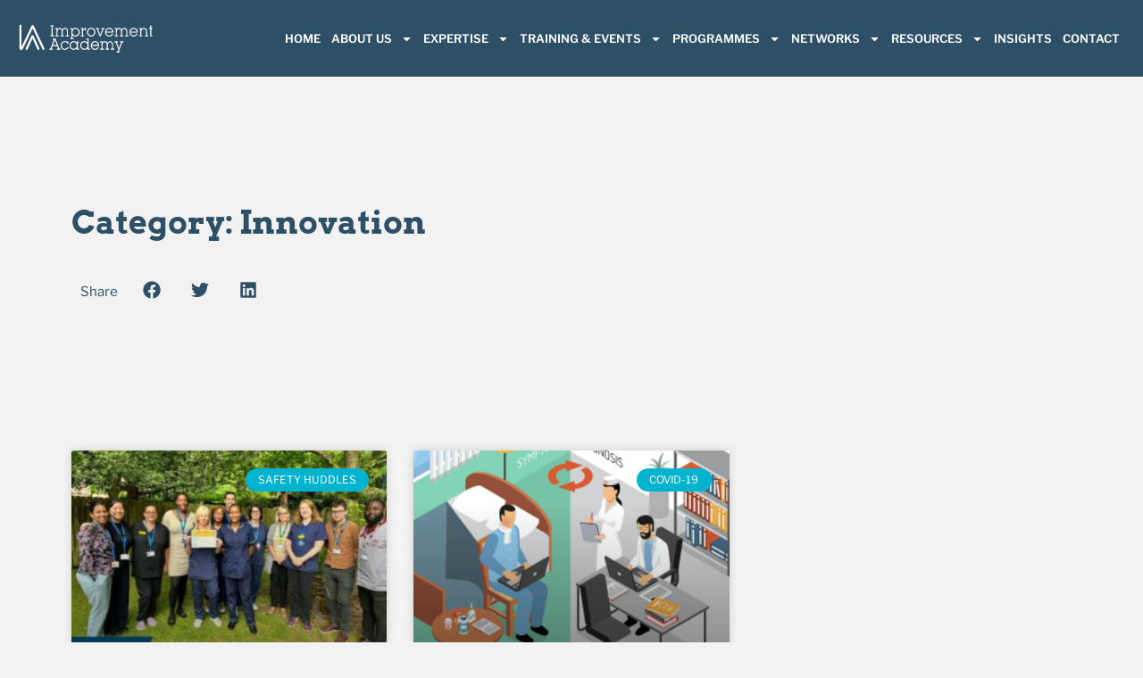

--- FILE ---
content_type: text/html; charset=UTF-8
request_url: https://improvementacademy.org/category/innovation/
body_size: 17657
content:
<!doctype html>
<html lang="en-GB" prefix="og: https://ogp.me/ns#">
<head>
	<meta charset="UTF-8">
	<meta name="viewport" content="width=device-width, initial-scale=1">
	<link rel="profile" href="https://gmpg.org/xfn/11">
	
<!-- Search Engine Optimization by Rank Math - https://rankmath.com/ -->
<title>Innovation Archives - Improvement Academy</title>
<meta name="robots" content="index, follow, max-snippet:-1, max-video-preview:-1, max-image-preview:large"/>
<link rel="canonical" href="https://improvementacademy.org/category/innovation/" />
<meta property="og:locale" content="en_GB" />
<meta property="og:type" content="article" />
<meta property="og:title" content="Innovation Archives - Improvement Academy" />
<meta property="og:url" content="https://improvementacademy.org/category/innovation/" />
<meta property="og:site_name" content="Improvement Academy" />
<meta property="og:image" content="https://improvementacademy.org/wp-content/uploads/2022/07/improvement-academy-share-image.jpg" />
<meta property="og:image:secure_url" content="https://improvementacademy.org/wp-content/uploads/2022/07/improvement-academy-share-image.jpg" />
<meta property="og:image:width" content="1200" />
<meta property="og:image:height" content="630" />
<meta property="og:image:type" content="image/jpeg" />
<meta name="twitter:card" content="summary_large_image" />
<meta name="twitter:title" content="Innovation Archives - Improvement Academy" />
<meta name="twitter:image" content="https://improvementacademy.org/wp-content/uploads/2022/07/improvement-academy-share-image.jpg" />
<meta name="twitter:label1" content="Insights" />
<meta name="twitter:data1" content="2" />
<script type="application/ld+json" class="rank-math-schema">{"@context":"https://schema.org","@graph":[{"@type":"Organization","@id":"https://improvementacademy.org/#organization","name":"Improvement Academy","url":"https://improvementacademy.org","logo":{"@type":"ImageObject","@id":"https://improvementacademy.org/#logo","url":"https://improvementacademy.org/wp-content/uploads/2022/07/improvement-academy-share-image.jpg","contentUrl":"https://improvementacademy.org/wp-content/uploads/2022/07/improvement-academy-share-image.jpg","caption":"Improvement Academy","inLanguage":"en-GB","width":"1200","height":"630"}},{"@type":"WebSite","@id":"https://improvementacademy.org/#website","url":"https://improvementacademy.org","name":"Improvement Academy","publisher":{"@id":"https://improvementacademy.org/#organization"},"inLanguage":"en-GB"},{"@type":"BreadcrumbList","@id":"https://improvementacademy.org/category/innovation/#breadcrumb","itemListElement":[{"@type":"ListItem","position":"1","item":{"@id":"https://improvementacademy.org","name":"Home"}},{"@type":"ListItem","position":"2","item":{"@id":"https://improvementacademy.org/category/innovation/","name":"Innovation"}}]},{"@type":"CollectionPage","@id":"https://improvementacademy.org/category/innovation/#webpage","url":"https://improvementacademy.org/category/innovation/","name":"Innovation Archives - Improvement Academy","isPartOf":{"@id":"https://improvementacademy.org/#website"},"inLanguage":"en-GB","breadcrumb":{"@id":"https://improvementacademy.org/category/innovation/#breadcrumb"}}]}</script>
<!-- /Rank Math WordPress SEO plugin -->

<link rel="alternate" type="application/rss+xml" title="Improvement Academy &raquo; Feed" href="https://improvementacademy.org/feed/" />
<link rel="alternate" type="application/rss+xml" title="Improvement Academy &raquo; Comments Feed" href="https://improvementacademy.org/comments/feed/" />
<link rel="alternate" type="application/rss+xml" title="Improvement Academy &raquo; Innovation Category Feed" href="https://improvementacademy.org/category/innovation/feed/" />
<style id='wp-img-auto-sizes-contain-inline-css'>
img:is([sizes=auto i],[sizes^="auto," i]){contain-intrinsic-size:3000px 1500px}
/*# sourceURL=wp-img-auto-sizes-contain-inline-css */
</style>
<style id='wp-emoji-styles-inline-css'>

	img.wp-smiley, img.emoji {
		display: inline !important;
		border: none !important;
		box-shadow: none !important;
		height: 1em !important;
		width: 1em !important;
		margin: 0 0.07em !important;
		vertical-align: -0.1em !important;
		background: none !important;
		padding: 0 !important;
	}
/*# sourceURL=wp-emoji-styles-inline-css */
</style>
<link rel='stylesheet' id='wp-block-library-css' href='https://improvementacademy.org/wp-includes/css/dist/block-library/style.min.css?ver=f01201942df42342bef42fc9eb20a278' media='all' />
<link rel='stylesheet' id='jet-engine-frontend-css' href='https://improvementacademy.org/wp-content/plugins/jet-engine/assets/css/frontend.css?ver=3.8.1.1' media='all' />
<style id='global-styles-inline-css'>
:root{--wp--preset--aspect-ratio--square: 1;--wp--preset--aspect-ratio--4-3: 4/3;--wp--preset--aspect-ratio--3-4: 3/4;--wp--preset--aspect-ratio--3-2: 3/2;--wp--preset--aspect-ratio--2-3: 2/3;--wp--preset--aspect-ratio--16-9: 16/9;--wp--preset--aspect-ratio--9-16: 9/16;--wp--preset--color--black: #000000;--wp--preset--color--cyan-bluish-gray: #abb8c3;--wp--preset--color--white: #ffffff;--wp--preset--color--pale-pink: #f78da7;--wp--preset--color--vivid-red: #cf2e2e;--wp--preset--color--luminous-vivid-orange: #ff6900;--wp--preset--color--luminous-vivid-amber: #fcb900;--wp--preset--color--light-green-cyan: #7bdcb5;--wp--preset--color--vivid-green-cyan: #00d084;--wp--preset--color--pale-cyan-blue: #8ed1fc;--wp--preset--color--vivid-cyan-blue: #0693e3;--wp--preset--color--vivid-purple: #9b51e0;--wp--preset--gradient--vivid-cyan-blue-to-vivid-purple: linear-gradient(135deg,rgb(6,147,227) 0%,rgb(155,81,224) 100%);--wp--preset--gradient--light-green-cyan-to-vivid-green-cyan: linear-gradient(135deg,rgb(122,220,180) 0%,rgb(0,208,130) 100%);--wp--preset--gradient--luminous-vivid-amber-to-luminous-vivid-orange: linear-gradient(135deg,rgb(252,185,0) 0%,rgb(255,105,0) 100%);--wp--preset--gradient--luminous-vivid-orange-to-vivid-red: linear-gradient(135deg,rgb(255,105,0) 0%,rgb(207,46,46) 100%);--wp--preset--gradient--very-light-gray-to-cyan-bluish-gray: linear-gradient(135deg,rgb(238,238,238) 0%,rgb(169,184,195) 100%);--wp--preset--gradient--cool-to-warm-spectrum: linear-gradient(135deg,rgb(74,234,220) 0%,rgb(151,120,209) 20%,rgb(207,42,186) 40%,rgb(238,44,130) 60%,rgb(251,105,98) 80%,rgb(254,248,76) 100%);--wp--preset--gradient--blush-light-purple: linear-gradient(135deg,rgb(255,206,236) 0%,rgb(152,150,240) 100%);--wp--preset--gradient--blush-bordeaux: linear-gradient(135deg,rgb(254,205,165) 0%,rgb(254,45,45) 50%,rgb(107,0,62) 100%);--wp--preset--gradient--luminous-dusk: linear-gradient(135deg,rgb(255,203,112) 0%,rgb(199,81,192) 50%,rgb(65,88,208) 100%);--wp--preset--gradient--pale-ocean: linear-gradient(135deg,rgb(255,245,203) 0%,rgb(182,227,212) 50%,rgb(51,167,181) 100%);--wp--preset--gradient--electric-grass: linear-gradient(135deg,rgb(202,248,128) 0%,rgb(113,206,126) 100%);--wp--preset--gradient--midnight: linear-gradient(135deg,rgb(2,3,129) 0%,rgb(40,116,252) 100%);--wp--preset--font-size--small: 13px;--wp--preset--font-size--medium: 20px;--wp--preset--font-size--large: 36px;--wp--preset--font-size--x-large: 42px;--wp--preset--spacing--20: 0.44rem;--wp--preset--spacing--30: 0.67rem;--wp--preset--spacing--40: 1rem;--wp--preset--spacing--50: 1.5rem;--wp--preset--spacing--60: 2.25rem;--wp--preset--spacing--70: 3.38rem;--wp--preset--spacing--80: 5.06rem;--wp--preset--shadow--natural: 6px 6px 9px rgba(0, 0, 0, 0.2);--wp--preset--shadow--deep: 12px 12px 50px rgba(0, 0, 0, 0.4);--wp--preset--shadow--sharp: 6px 6px 0px rgba(0, 0, 0, 0.2);--wp--preset--shadow--outlined: 6px 6px 0px -3px rgb(255, 255, 255), 6px 6px rgb(0, 0, 0);--wp--preset--shadow--crisp: 6px 6px 0px rgb(0, 0, 0);}:root { --wp--style--global--content-size: 800px;--wp--style--global--wide-size: 1200px; }:where(body) { margin: 0; }.wp-site-blocks > .alignleft { float: left; margin-right: 2em; }.wp-site-blocks > .alignright { float: right; margin-left: 2em; }.wp-site-blocks > .aligncenter { justify-content: center; margin-left: auto; margin-right: auto; }:where(.wp-site-blocks) > * { margin-block-start: 24px; margin-block-end: 0; }:where(.wp-site-blocks) > :first-child { margin-block-start: 0; }:where(.wp-site-blocks) > :last-child { margin-block-end: 0; }:root { --wp--style--block-gap: 24px; }:root :where(.is-layout-flow) > :first-child{margin-block-start: 0;}:root :where(.is-layout-flow) > :last-child{margin-block-end: 0;}:root :where(.is-layout-flow) > *{margin-block-start: 24px;margin-block-end: 0;}:root :where(.is-layout-constrained) > :first-child{margin-block-start: 0;}:root :where(.is-layout-constrained) > :last-child{margin-block-end: 0;}:root :where(.is-layout-constrained) > *{margin-block-start: 24px;margin-block-end: 0;}:root :where(.is-layout-flex){gap: 24px;}:root :where(.is-layout-grid){gap: 24px;}.is-layout-flow > .alignleft{float: left;margin-inline-start: 0;margin-inline-end: 2em;}.is-layout-flow > .alignright{float: right;margin-inline-start: 2em;margin-inline-end: 0;}.is-layout-flow > .aligncenter{margin-left: auto !important;margin-right: auto !important;}.is-layout-constrained > .alignleft{float: left;margin-inline-start: 0;margin-inline-end: 2em;}.is-layout-constrained > .alignright{float: right;margin-inline-start: 2em;margin-inline-end: 0;}.is-layout-constrained > .aligncenter{margin-left: auto !important;margin-right: auto !important;}.is-layout-constrained > :where(:not(.alignleft):not(.alignright):not(.alignfull)){max-width: var(--wp--style--global--content-size);margin-left: auto !important;margin-right: auto !important;}.is-layout-constrained > .alignwide{max-width: var(--wp--style--global--wide-size);}body .is-layout-flex{display: flex;}.is-layout-flex{flex-wrap: wrap;align-items: center;}.is-layout-flex > :is(*, div){margin: 0;}body .is-layout-grid{display: grid;}.is-layout-grid > :is(*, div){margin: 0;}body{padding-top: 0px;padding-right: 0px;padding-bottom: 0px;padding-left: 0px;}a:where(:not(.wp-element-button)){text-decoration: underline;}:root :where(.wp-element-button, .wp-block-button__link){background-color: #32373c;border-width: 0;color: #fff;font-family: inherit;font-size: inherit;font-style: inherit;font-weight: inherit;letter-spacing: inherit;line-height: inherit;padding-top: calc(0.667em + 2px);padding-right: calc(1.333em + 2px);padding-bottom: calc(0.667em + 2px);padding-left: calc(1.333em + 2px);text-decoration: none;text-transform: inherit;}.has-black-color{color: var(--wp--preset--color--black) !important;}.has-cyan-bluish-gray-color{color: var(--wp--preset--color--cyan-bluish-gray) !important;}.has-white-color{color: var(--wp--preset--color--white) !important;}.has-pale-pink-color{color: var(--wp--preset--color--pale-pink) !important;}.has-vivid-red-color{color: var(--wp--preset--color--vivid-red) !important;}.has-luminous-vivid-orange-color{color: var(--wp--preset--color--luminous-vivid-orange) !important;}.has-luminous-vivid-amber-color{color: var(--wp--preset--color--luminous-vivid-amber) !important;}.has-light-green-cyan-color{color: var(--wp--preset--color--light-green-cyan) !important;}.has-vivid-green-cyan-color{color: var(--wp--preset--color--vivid-green-cyan) !important;}.has-pale-cyan-blue-color{color: var(--wp--preset--color--pale-cyan-blue) !important;}.has-vivid-cyan-blue-color{color: var(--wp--preset--color--vivid-cyan-blue) !important;}.has-vivid-purple-color{color: var(--wp--preset--color--vivid-purple) !important;}.has-black-background-color{background-color: var(--wp--preset--color--black) !important;}.has-cyan-bluish-gray-background-color{background-color: var(--wp--preset--color--cyan-bluish-gray) !important;}.has-white-background-color{background-color: var(--wp--preset--color--white) !important;}.has-pale-pink-background-color{background-color: var(--wp--preset--color--pale-pink) !important;}.has-vivid-red-background-color{background-color: var(--wp--preset--color--vivid-red) !important;}.has-luminous-vivid-orange-background-color{background-color: var(--wp--preset--color--luminous-vivid-orange) !important;}.has-luminous-vivid-amber-background-color{background-color: var(--wp--preset--color--luminous-vivid-amber) !important;}.has-light-green-cyan-background-color{background-color: var(--wp--preset--color--light-green-cyan) !important;}.has-vivid-green-cyan-background-color{background-color: var(--wp--preset--color--vivid-green-cyan) !important;}.has-pale-cyan-blue-background-color{background-color: var(--wp--preset--color--pale-cyan-blue) !important;}.has-vivid-cyan-blue-background-color{background-color: var(--wp--preset--color--vivid-cyan-blue) !important;}.has-vivid-purple-background-color{background-color: var(--wp--preset--color--vivid-purple) !important;}.has-black-border-color{border-color: var(--wp--preset--color--black) !important;}.has-cyan-bluish-gray-border-color{border-color: var(--wp--preset--color--cyan-bluish-gray) !important;}.has-white-border-color{border-color: var(--wp--preset--color--white) !important;}.has-pale-pink-border-color{border-color: var(--wp--preset--color--pale-pink) !important;}.has-vivid-red-border-color{border-color: var(--wp--preset--color--vivid-red) !important;}.has-luminous-vivid-orange-border-color{border-color: var(--wp--preset--color--luminous-vivid-orange) !important;}.has-luminous-vivid-amber-border-color{border-color: var(--wp--preset--color--luminous-vivid-amber) !important;}.has-light-green-cyan-border-color{border-color: var(--wp--preset--color--light-green-cyan) !important;}.has-vivid-green-cyan-border-color{border-color: var(--wp--preset--color--vivid-green-cyan) !important;}.has-pale-cyan-blue-border-color{border-color: var(--wp--preset--color--pale-cyan-blue) !important;}.has-vivid-cyan-blue-border-color{border-color: var(--wp--preset--color--vivid-cyan-blue) !important;}.has-vivid-purple-border-color{border-color: var(--wp--preset--color--vivid-purple) !important;}.has-vivid-cyan-blue-to-vivid-purple-gradient-background{background: var(--wp--preset--gradient--vivid-cyan-blue-to-vivid-purple) !important;}.has-light-green-cyan-to-vivid-green-cyan-gradient-background{background: var(--wp--preset--gradient--light-green-cyan-to-vivid-green-cyan) !important;}.has-luminous-vivid-amber-to-luminous-vivid-orange-gradient-background{background: var(--wp--preset--gradient--luminous-vivid-amber-to-luminous-vivid-orange) !important;}.has-luminous-vivid-orange-to-vivid-red-gradient-background{background: var(--wp--preset--gradient--luminous-vivid-orange-to-vivid-red) !important;}.has-very-light-gray-to-cyan-bluish-gray-gradient-background{background: var(--wp--preset--gradient--very-light-gray-to-cyan-bluish-gray) !important;}.has-cool-to-warm-spectrum-gradient-background{background: var(--wp--preset--gradient--cool-to-warm-spectrum) !important;}.has-blush-light-purple-gradient-background{background: var(--wp--preset--gradient--blush-light-purple) !important;}.has-blush-bordeaux-gradient-background{background: var(--wp--preset--gradient--blush-bordeaux) !important;}.has-luminous-dusk-gradient-background{background: var(--wp--preset--gradient--luminous-dusk) !important;}.has-pale-ocean-gradient-background{background: var(--wp--preset--gradient--pale-ocean) !important;}.has-electric-grass-gradient-background{background: var(--wp--preset--gradient--electric-grass) !important;}.has-midnight-gradient-background{background: var(--wp--preset--gradient--midnight) !important;}.has-small-font-size{font-size: var(--wp--preset--font-size--small) !important;}.has-medium-font-size{font-size: var(--wp--preset--font-size--medium) !important;}.has-large-font-size{font-size: var(--wp--preset--font-size--large) !important;}.has-x-large-font-size{font-size: var(--wp--preset--font-size--x-large) !important;}
:root :where(.wp-block-pullquote){font-size: 1.5em;line-height: 1.6;}
/*# sourceURL=global-styles-inline-css */
</style>
<link rel='stylesheet' id='hello-elementor-css' href='https://improvementacademy.org/wp-content/themes/hello-elementor/assets/css/reset.css?ver=3.4.5' media='all' />
<link rel='stylesheet' id='hello-elementor-theme-style-css' href='https://improvementacademy.org/wp-content/themes/hello-elementor/assets/css/theme.css?ver=3.4.5' media='all' />
<link rel='stylesheet' id='hello-elementor-header-footer-css' href='https://improvementacademy.org/wp-content/themes/hello-elementor/assets/css/header-footer.css?ver=3.4.5' media='all' />
<link rel='stylesheet' id='jet-menu-public-styles-css' href='https://improvementacademy.org/wp-content/plugins/jet-menu/assets/public/css/public.css?ver=2.4.18' media='all' />
<link rel='stylesheet' id='elementor-frontend-css' href='https://improvementacademy.org/wp-content/plugins/elementor/assets/css/frontend.min.css?ver=3.33.6' media='all' />
<link rel='stylesheet' id='elementor-post-7-css' href='https://improvementacademy.org/wp-content/uploads/elementor/css/post-7.css?ver=1766312141' media='all' />
<link rel='stylesheet' id='font-awesome-5-all-css' href='https://improvementacademy.org/wp-content/plugins/elementor/assets/lib/font-awesome/css/all.min.css?ver=3.33.6' media='all' />
<link rel='stylesheet' id='font-awesome-4-shim-css' href='https://improvementacademy.org/wp-content/plugins/elementor/assets/lib/font-awesome/css/v4-shims.min.css?ver=3.33.6' media='all' />
<link rel='stylesheet' id='elementor-post-1245-css' href='https://improvementacademy.org/wp-content/uploads/elementor/css/post-1245.css?ver=1766327684' media='all' />
<link rel='stylesheet' id='elementor-post-1224-css' href='https://improvementacademy.org/wp-content/uploads/elementor/css/post-1224.css?ver=1766312750' media='all' />
<link rel='stylesheet' id='jet-theme-core-frontend-styles-css' href='https://improvementacademy.org/wp-content/plugins/jet-theme-core/assets/css/frontend.css?ver=2.3.1.1' media='all' />
<link rel='stylesheet' id='widget-image-css' href='https://improvementacademy.org/wp-content/plugins/elementor/assets/css/widget-image.min.css?ver=3.33.6' media='all' />
<link rel='stylesheet' id='widget-nav-menu-css' href='https://improvementacademy.org/wp-content/plugins/elementor-pro/assets/css/widget-nav-menu.min.css?ver=3.33.2' media='all' />
<link rel='stylesheet' id='widget-divider-css' href='https://improvementacademy.org/wp-content/plugins/elementor/assets/css/widget-divider.min.css?ver=3.33.6' media='all' />
<link rel='stylesheet' id='widget-icon-list-css' href='https://improvementacademy.org/wp-content/plugins/elementor/assets/css/widget-icon-list.min.css?ver=3.33.6' media='all' />
<link rel='stylesheet' id='widget-heading-css' href='https://improvementacademy.org/wp-content/plugins/elementor/assets/css/widget-heading.min.css?ver=3.33.6' media='all' />
<link rel='stylesheet' id='widget-share-buttons-css' href='https://improvementacademy.org/wp-content/plugins/elementor-pro/assets/css/widget-share-buttons.min.css?ver=3.33.2' media='all' />
<link rel='stylesheet' id='e-apple-webkit-css' href='https://improvementacademy.org/wp-content/plugins/elementor/assets/css/conditionals/apple-webkit.min.css?ver=3.33.6' media='all' />
<link rel='stylesheet' id='widget-posts-css' href='https://improvementacademy.org/wp-content/plugins/elementor-pro/assets/css/widget-posts.min.css?ver=3.33.2' media='all' />
<link rel='stylesheet' id='elementor-post-33-css' href='https://improvementacademy.org/wp-content/uploads/elementor/css/post-33.css?ver=1766312141' media='all' />
<link rel='stylesheet' id='elementor-post-347-css' href='https://improvementacademy.org/wp-content/uploads/elementor/css/post-347.css?ver=1766312141' media='all' />
<link rel='stylesheet' id='elementor-post-1271-css' href='https://improvementacademy.org/wp-content/uploads/elementor/css/post-1271.css?ver=1766327684' media='all' />
<link rel='stylesheet' id='elementor-gf-local-arvo-css' href='https://improvementacademy.org/wp-content/uploads/elementor/google-fonts/css/arvo.css?ver=1747746545' media='all' />
<link rel='stylesheet' id='elementor-gf-local-librefranklin-css' href='https://improvementacademy.org/wp-content/uploads/elementor/google-fonts/css/librefranklin.css?ver=1747746552' media='all' />
<script src="https://improvementacademy.org/wp-includes/js/jquery/jquery.min.js?ver=3.7.1" id="jquery-core-js"></script>
<script src="https://improvementacademy.org/wp-includes/js/jquery/jquery-migrate.min.js?ver=3.4.1" id="jquery-migrate-js"></script>
<script src="https://improvementacademy.org/wp-content/plugins/elementor/assets/lib/font-awesome/js/v4-shims.min.js?ver=3.33.6" id="font-awesome-4-shim-js"></script>
<link rel="https://api.w.org/" href="https://improvementacademy.org/wp-json/" /><link rel="alternate" title="JSON" type="application/json" href="https://improvementacademy.org/wp-json/wp/v2/categories/35" /><link rel="EditURI" type="application/rsd+xml" title="RSD" href="https://improvementacademy.org/xmlrpc.php?rsd" />
<meta name="generator" content="performance-lab 4.0.0; plugins: ">
<meta name="generator" content="Elementor 3.33.6; features: e_font_icon_svg, additional_custom_breakpoints; settings: css_print_method-external, google_font-enabled, font_display-auto">
			<style>
				.e-con.e-parent:nth-of-type(n+4):not(.e-lazyloaded):not(.e-no-lazyload),
				.e-con.e-parent:nth-of-type(n+4):not(.e-lazyloaded):not(.e-no-lazyload) * {
					background-image: none !important;
				}
				@media screen and (max-height: 1024px) {
					.e-con.e-parent:nth-of-type(n+3):not(.e-lazyloaded):not(.e-no-lazyload),
					.e-con.e-parent:nth-of-type(n+3):not(.e-lazyloaded):not(.e-no-lazyload) * {
						background-image: none !important;
					}
				}
				@media screen and (max-height: 640px) {
					.e-con.e-parent:nth-of-type(n+2):not(.e-lazyloaded):not(.e-no-lazyload),
					.e-con.e-parent:nth-of-type(n+2):not(.e-lazyloaded):not(.e-no-lazyload) * {
						background-image: none !important;
					}
				}
			</style>
			<script id="google_gtagjs" src="https://www.googletagmanager.com/gtag/js?id=G-C6RX6QK8KS" async></script>
<script id="google_gtagjs-inline">
window.dataLayer = window.dataLayer || [];function gtag(){dataLayer.push(arguments);}gtag('js', new Date());gtag('config', 'G-C6RX6QK8KS', {} );
</script>
			<meta name="theme-color" content="#F2F2F2">
			<link rel="icon" href="https://improvementacademy.org/wp-content/uploads/2022/01/cropped-improvement-academy-favicon-32x32.png" sizes="32x32" />
<link rel="icon" href="https://improvementacademy.org/wp-content/uploads/2022/01/cropped-improvement-academy-favicon-192x192.png" sizes="192x192" />
<link rel="apple-touch-icon" href="https://improvementacademy.org/wp-content/uploads/2022/01/cropped-improvement-academy-favicon-180x180.png" />
<meta name="msapplication-TileImage" content="https://improvementacademy.org/wp-content/uploads/2022/01/cropped-improvement-academy-favicon-270x270.png" />
		<style id="wp-custom-css">
			.elementor-heading-title {
    padding: 0;
    margin: 0;
    line-height:1.4;
}		</style>
		</head>
<body class="archive category category-innovation category-35 wp-custom-logo wp-embed-responsive wp-theme-hello-elementor hello-elementor-default jet-mega-menu-location elementor-page-1271 elementor-default elementor-template-full-width elementor-kit-7">


<a class="skip-link screen-reader-text" href="#content">Skip to content</a>

		<header data-elementor-type="header" data-elementor-id="33" class="elementor elementor-33 elementor-location-header" data-elementor-post-type="elementor_library">
					<section class="elementor-section elementor-top-section elementor-element elementor-element-1c6b9f8 elementor-section-full_width elementor-section-content-middle elementor-section-height-default elementor-section-height-default" data-id="1c6b9f8" data-element_type="section" data-settings="{&quot;background_background&quot;:&quot;classic&quot;}">
						<div class="elementor-container elementor-column-gap-wide">
					<div class="elementor-column elementor-col-50 elementor-top-column elementor-element elementor-element-0bb5b04" data-id="0bb5b04" data-element_type="column" data-settings="{&quot;background_background&quot;:&quot;classic&quot;}">
			<div class="elementor-widget-wrap elementor-element-populated">
						<div class="elementor-element elementor-element-30103c7 elementor-widget elementor-widget-theme-site-logo elementor-widget-image" data-id="30103c7" data-element_type="widget" data-widget_type="theme-site-logo.default">
				<div class="elementor-widget-container">
											<a href="https://improvementacademy.org">
			<img fetchpriority="high" width="1062" height="232" src="https://improvementacademy.org/wp-content/uploads/2021/11/improvement-academy-logo-02.svg" class="attachment-full size-full wp-image-1004" alt="improvement-academy-logo-02" />				</a>
											</div>
				</div>
					</div>
		</div>
				<div class="elementor-column elementor-col-50 elementor-top-column elementor-element elementor-element-d6849ee" data-id="d6849ee" data-element_type="column" data-settings="{&quot;background_background&quot;:&quot;classic&quot;}">
			<div class="elementor-widget-wrap elementor-element-populated">
						<div class="elementor-element elementor-element-48bcbc3 elementor-nav-menu__align-end elementor-nav-menu--stretch elementor-nav-menu--dropdown-tablet elementor-nav-menu__text-align-aside elementor-nav-menu--toggle elementor-nav-menu--burger elementor-widget elementor-widget-nav-menu" data-id="48bcbc3" data-element_type="widget" data-settings="{&quot;full_width&quot;:&quot;stretch&quot;,&quot;layout&quot;:&quot;horizontal&quot;,&quot;submenu_icon&quot;:{&quot;value&quot;:&quot;&lt;svg aria-hidden=\&quot;true\&quot; class=\&quot;e-font-icon-svg e-fas-caret-down\&quot; viewBox=\&quot;0 0 320 512\&quot; xmlns=\&quot;http:\/\/www.w3.org\/2000\/svg\&quot;&gt;&lt;path d=\&quot;M31.3 192h257.3c17.8 0 26.7 21.5 14.1 34.1L174.1 354.8c-7.8 7.8-20.5 7.8-28.3 0L17.2 226.1C4.6 213.5 13.5 192 31.3 192z\&quot;&gt;&lt;\/path&gt;&lt;\/svg&gt;&quot;,&quot;library&quot;:&quot;fa-solid&quot;},&quot;toggle&quot;:&quot;burger&quot;}" data-widget_type="nav-menu.default">
				<div class="elementor-widget-container">
								<nav aria-label="Menu" class="elementor-nav-menu--main elementor-nav-menu__container elementor-nav-menu--layout-horizontal e--pointer-none">
				<ul id="menu-1-48bcbc3" class="elementor-nav-menu"><li class="menu-item menu-item-type-post_type menu-item-object-page menu-item-home menu-item-130"><a href="https://improvementacademy.org/" class="elementor-item">Home</a></li>
<li class="menu-item menu-item-type-post_type menu-item-object-page menu-item-has-children menu-item-131"><a href="https://improvementacademy.org/about-us/" class="elementor-item">About Us</a>
<ul class="sub-menu elementor-nav-menu--dropdown">
	<li class="menu-item menu-item-type-post_type menu-item-object-page menu-item-448"><a href="https://improvementacademy.org/about-us/meet-the-team/" class="elementor-sub-item">Meet the Team</a></li>
	<li class="menu-item menu-item-type-post_type menu-item-object-page menu-item-447"><a href="https://improvementacademy.org/about-us/how-we-can-help-you/" class="elementor-sub-item">How We Can Help You</a></li>
	<li class="menu-item menu-item-type-post_type menu-item-object-page menu-item-1907"><a href="https://improvementacademy.org/about-us/clinical-leadership-fellows/" class="elementor-sub-item">Clinical Leadership Fellows</a></li>
	<li class="menu-item menu-item-type-post_type menu-item-object-page menu-item-1905"><a href="https://improvementacademy.org/about-us/our-partners/" class="elementor-sub-item">Our Partners</a></li>
	<li class="menu-item menu-item-type-post_type menu-item-object-page menu-item-3294"><a href="https://improvementacademy.org/about-us/public-involvement/" class="elementor-sub-item">Public Involvement</a></li>
	<li class="menu-item menu-item-type-post_type menu-item-object-page menu-item-1904"><a href="https://improvementacademy.org/about-us/newsletter/" class="elementor-sub-item">Newsletter</a></li>
</ul>
</li>
<li class="menu-item menu-item-type-post_type menu-item-object-page menu-item-has-children menu-item-127"><a href="https://improvementacademy.org/expertise/" class="elementor-item">Expertise</a>
<ul class="sub-menu elementor-nav-menu--dropdown">
	<li class="menu-item menu-item-type-post_type menu-item-object-page menu-item-2574"><a href="https://improvementacademy.org/expertise/" class="elementor-sub-item">All Expertise</a></li>
	<li class="menu-item menu-item-type-post_type menu-item-object-expertise menu-item-1911"><a href="https://improvementacademy.org/expertise/behaviour-change/" class="elementor-sub-item">Behaviour Change</a></li>
	<li class="menu-item menu-item-type-post_type menu-item-object-expertise menu-item-1914"><a href="https://improvementacademy.org/expertise/human-factors/" class="elementor-sub-item">Human Factors</a></li>
	<li class="menu-item menu-item-type-post_type menu-item-object-expertise menu-item-1912"><a href="https://improvementacademy.org/expertise/implementation-science/" class="elementor-sub-item">Implementation Science</a></li>
	<li class="menu-item menu-item-type-post_type menu-item-object-expertise menu-item-1913"><a href="https://improvementacademy.org/expertise/improving-patient-and-staff-experience/" class="elementor-sub-item">Improving Patient and Staff Experience</a></li>
	<li class="menu-item menu-item-type-post_type menu-item-object-expertise menu-item-1909"><a href="https://improvementacademy.org/expertise/safety-huddles/" class="elementor-sub-item">Safety Huddles</a></li>
	<li class="menu-item menu-item-type-post_type menu-item-object-expertise menu-item-1910"><a href="https://improvementacademy.org/expertise/teamwork-and-safety-culture/" class="elementor-sub-item">Teamwork and Safety Culture</a></li>
</ul>
</li>
<li class="menu-item menu-item-type-post_type menu-item-object-page menu-item-has-children menu-item-126"><a href="https://improvementacademy.org/training-events/" class="elementor-item">Training &#038; Events</a>
<ul class="sub-menu elementor-nav-menu--dropdown">
	<li class="menu-item menu-item-type-post_type menu-item-object-page menu-item-2575"><a href="https://improvementacademy.org/training-events/" class="elementor-sub-item">All Training &#038; Events</a></li>
	<li class="menu-item menu-item-type-post_type menu-item-object-page menu-item-2646"><a href="https://improvementacademy.org/training-events/upcoming-training/" class="elementor-sub-item">Upcoming Training</a></li>
	<li class="menu-item menu-item-type-post_type menu-item-object-training menu-item-2001"><a href="https://improvementacademy.org/training/achieving-behaviour-change-workshop/" class="elementor-sub-item">Achieving Behaviour Change Workshop</a></li>
	<li class="menu-item menu-item-type-post_type menu-item-object-training menu-item-2002"><a href="https://improvementacademy.org/training/human-factors-training-silver/" class="elementor-sub-item">Human Factors Training – Silver</a></li>
	<li class="menu-item menu-item-type-post_type menu-item-object-e-learning menu-item-1954"><a href="https://improvementacademy.org/e-learning/quality-improvement-training-bronze/" class="elementor-sub-item">Quality Improvement Training – Bronze</a></li>
	<li class="menu-item menu-item-type-post_type menu-item-object-training menu-item-2003"><a href="https://improvementacademy.org/training/quality-improvement-training-silver/" class="elementor-sub-item">Quality Improvement Training – Silver</a></li>
	<li class="menu-item menu-item-type-post_type menu-item-object-training menu-item-1999"><a href="https://improvementacademy.org/training/quality-improvement-training-gold/" class="elementor-sub-item">Quality Improvement Training – Gold</a></li>
	<li class="menu-item menu-item-type-post_type menu-item-object-training menu-item-2000"><a href="https://improvementacademy.org/?post_type=training&#038;p=1972" class="elementor-sub-item">Understanding Data for Improving Healthcare</a></li>
</ul>
</li>
<li class="menu-item menu-item-type-post_type menu-item-object-page menu-item-has-children menu-item-124"><a href="https://improvementacademy.org/programmes/" class="elementor-item">Programmes</a>
<ul class="sub-menu elementor-nav-menu--dropdown">
	<li class="menu-item menu-item-type-post_type menu-item-object-page menu-item-2577"><a href="https://improvementacademy.org/programmes/" class="elementor-sub-item">All Programmes</a></li>
	<li class="menu-item menu-item-type-post_type menu-item-object-programmes menu-item-1922"><a href="https://improvementacademy.org/programmes/achieving-reliable-care-for-safety/" class="elementor-sub-item">Achieving Reliable Care for Safety</a></li>
	<li class="menu-item menu-item-type-post_type menu-item-object-programmes menu-item-1920"><a href="https://improvementacademy.org/programmes/applied-research-collaboration/" class="elementor-sub-item">Applied Research Collaboration</a></li>
	<li class="menu-item menu-item-type-post_type menu-item-object-programmes menu-item-1918"><a href="https://improvementacademy.org/programmes/emergency-care/" class="elementor-sub-item">Emergency Care</a></li>
	<li class="menu-item menu-item-type-post_type menu-item-object-programmes menu-item-1917"><a href="https://improvementacademy.org/programmes/emergency-laparotomy/" class="elementor-sub-item">Emergency Laparotomy</a></li>
	<li class="menu-item menu-item-type-post_type menu-item-object-programmes menu-item-2569"><a href="https://improvementacademy.org/programmes/lightening-the-load/" class="elementor-sub-item">Lightening the Load</a></li>
	<li class="menu-item menu-item-type-post_type menu-item-object-programmes menu-item-1919"><a href="https://improvementacademy.org/programmes/managing-deterioration/" class="elementor-sub-item">Managing Deterioration Safety Improvement Programme</a></li>
	<li class="menu-item menu-item-type-post_type menu-item-object-programmes menu-item-1930"><a href="https://improvementacademy.org/programmes/maternal-and-neonatal-safety-improvement-programme/" class="elementor-sub-item">Maternal and Neonatal Safety Improvement Programme (MatNeoSIP)</a></li>
	<li class="menu-item menu-item-type-post_type menu-item-object-programmes menu-item-1929"><a href="https://improvementacademy.org/programmes/medicine-safety-improvement-programme/" class="elementor-sub-item">Medicine Safety Improvement Programme</a></li>
	<li class="menu-item menu-item-type-post_type menu-item-object-programmes menu-item-1928"><a href="https://improvementacademy.org/programmes/mental-health-mortality-review-programme/" class="elementor-sub-item">Mental Health Mortality Review Programme</a></li>
	<li class="menu-item menu-item-type-post_type menu-item-object-programmes menu-item-2177"><a href="https://improvementacademy.org/programmes/mental-health-safety-improvement-programme/" class="elementor-sub-item">Mental Health Safety Improvement Programme</a></li>
	<li class="menu-item menu-item-type-post_type menu-item-object-programmes menu-item-2570"><a href="https://improvementacademy.org/programmes/patient-experience-toolkit-pet/" class="elementor-sub-item">Patient Experience Toolkit + (PET+)</a></li>
	<li class="menu-item menu-item-type-post_type menu-item-object-programmes menu-item-1926"><a href="https://improvementacademy.org/programmes/patient-safety-collaborative/" class="elementor-sub-item">Patient Safety Collaborative</a></li>
	<li class="menu-item menu-item-type-post_type menu-item-object-programmes menu-item-1927"><a href="https://improvementacademy.org/programmes/structured-judgement-review-programme/" class="elementor-sub-item">Structured Judgement Review Programme</a></li>
	<li class="menu-item menu-item-type-post_type menu-item-object-programmes menu-item-2178"><a href="https://improvementacademy.org/programmes/system-safety-improvement-programme/" class="elementor-sub-item">System Safety Improvement Programme</a></li>
</ul>
</li>
<li class="menu-item menu-item-type-post_type menu-item-object-page menu-item-has-children menu-item-125"><a href="https://improvementacademy.org/networks/" class="elementor-item">Networks</a>
<ul class="sub-menu elementor-nav-menu--dropdown">
	<li class="menu-item menu-item-type-post_type menu-item-object-page menu-item-2576"><a href="https://improvementacademy.org/networks/" class="elementor-sub-item">All Networks</a></li>
	<li class="menu-item menu-item-type-post_type menu-item-object-networks menu-item-1958"><a href="https://improvementacademy.org/networks/acute-sepsis-network/" class="elementor-sub-item">Acute Sepsis Network</a></li>
	<li class="menu-item menu-item-type-post_type menu-item-object-networks menu-item-1960"><a href="https://improvementacademy.org/networks/emergency-laparotomy-collaborative/" class="elementor-sub-item">Emergency Laparotomy Collaborative</a></li>
	<li class="menu-item menu-item-type-post_type menu-item-object-networks menu-item-1962"><a href="https://improvementacademy.org/networks/improvement-academy-network/" class="elementor-sub-item">Improvement Academy Network</a></li>
	<li class="menu-item menu-item-type-post_type menu-item-object-networks menu-item-1964"><a href="https://improvementacademy.org/networks/a-just-culture-network/" class="elementor-sub-item">Just Culture Network</a></li>
	<li class="menu-item menu-item-type-post_type menu-item-object-networks menu-item-1963"><a href="https://improvementacademy.org/networks/patient-safety-collaborative-network/" class="elementor-sub-item">Patient Safety Collaborative Network</a></li>
	<li class="menu-item menu-item-type-post_type menu-item-object-networks menu-item-1965"><a href="https://improvementacademy.org/networks/regional-mortality-network/" class="elementor-sub-item">Regional Mortality Network</a></li>
	<li class="menu-item menu-item-type-post_type menu-item-object-networks menu-item-1961"><a href="https://improvementacademy.org/networks/quality-improvement-trainers-network/" class="elementor-sub-item">Quality Improvement Trainers Network</a></li>
	<li class="menu-item menu-item-type-post_type menu-item-object-networks menu-item-1966"><a href="https://improvementacademy.org/networks/safety-huddles-coaches-network/" class="elementor-sub-item">Safety Huddles Coaches Network</a></li>
</ul>
</li>
<li class="menu-item menu-item-type-post_type menu-item-object-page menu-item-has-children menu-item-123"><a href="https://improvementacademy.org/resources/" class="elementor-item">Resources</a>
<ul class="sub-menu elementor-nav-menu--dropdown">
	<li class="menu-item menu-item-type-post_type menu-item-object-page menu-item-2578"><a href="https://improvementacademy.org/resources/" class="elementor-sub-item">All Resources</a></li>
	<li class="menu-item menu-item-type-post_type menu-item-object-resources menu-item-1946"><a href="https://improvementacademy.org/resource/abc-for-patient-safety-toolkit/" class="elementor-sub-item">ABC for Patient Safety Toolkit</a></li>
	<li class="menu-item menu-item-type-post_type menu-item-object-resources menu-item-1951"><a href="https://improvementacademy.org/resource/patient-reporting-and-action-for-a-safe-environment-prase/" class="elementor-sub-item">Patient Reporting and Action for a Safe Environment: PRASE</a></li>
	<li class="menu-item menu-item-type-post_type menu-item-object-resources menu-item-1957"><a href="https://improvementacademy.org/resource/second-victim-support/" class="elementor-sub-item">Second Victim Support</a></li>
	<li class="menu-item menu-item-type-post_type menu-item-object-resources menu-item-1956"><a href="https://improvementacademy.org/resource/yorkshire-contributory-factors-framework/" class="elementor-sub-item">Yorkshire Contributory Factors Framework</a></li>
</ul>
</li>
<li class="menu-item menu-item-type-post_type menu-item-object-page menu-item-122"><a href="https://improvementacademy.org/insights/" class="elementor-item">Insights</a></li>
<li class="menu-item menu-item-type-post_type menu-item-object-page menu-item-129"><a href="https://improvementacademy.org/contact/" class="elementor-item">Contact</a></li>
</ul>			</nav>
					<div class="elementor-menu-toggle" role="button" tabindex="0" aria-label="Menu Toggle" aria-expanded="false">
			<svg aria-hidden="true" role="presentation" class="elementor-menu-toggle__icon--open e-font-icon-svg e-eicon-menu-bar" viewBox="0 0 1000 1000" xmlns="http://www.w3.org/2000/svg"><path d="M104 333H896C929 333 958 304 958 271S929 208 896 208H104C71 208 42 237 42 271S71 333 104 333ZM104 583H896C929 583 958 554 958 521S929 458 896 458H104C71 458 42 487 42 521S71 583 104 583ZM104 833H896C929 833 958 804 958 771S929 708 896 708H104C71 708 42 737 42 771S71 833 104 833Z"></path></svg><svg aria-hidden="true" role="presentation" class="elementor-menu-toggle__icon--close e-font-icon-svg e-eicon-close" viewBox="0 0 1000 1000" xmlns="http://www.w3.org/2000/svg"><path d="M742 167L500 408 258 167C246 154 233 150 217 150 196 150 179 158 167 167 154 179 150 196 150 212 150 229 154 242 171 254L408 500 167 742C138 771 138 800 167 829 196 858 225 858 254 829L496 587 738 829C750 842 767 846 783 846 800 846 817 842 829 829 842 817 846 804 846 783 846 767 842 750 829 737L588 500 833 258C863 229 863 200 833 171 804 137 775 137 742 167Z"></path></svg>		</div>
					<nav class="elementor-nav-menu--dropdown elementor-nav-menu__container" aria-hidden="true">
				<ul id="menu-2-48bcbc3" class="elementor-nav-menu"><li class="menu-item menu-item-type-post_type menu-item-object-page menu-item-home menu-item-130"><a href="https://improvementacademy.org/" class="elementor-item" tabindex="-1">Home</a></li>
<li class="menu-item menu-item-type-post_type menu-item-object-page menu-item-has-children menu-item-131"><a href="https://improvementacademy.org/about-us/" class="elementor-item" tabindex="-1">About Us</a>
<ul class="sub-menu elementor-nav-menu--dropdown">
	<li class="menu-item menu-item-type-post_type menu-item-object-page menu-item-448"><a href="https://improvementacademy.org/about-us/meet-the-team/" class="elementor-sub-item" tabindex="-1">Meet the Team</a></li>
	<li class="menu-item menu-item-type-post_type menu-item-object-page menu-item-447"><a href="https://improvementacademy.org/about-us/how-we-can-help-you/" class="elementor-sub-item" tabindex="-1">How We Can Help You</a></li>
	<li class="menu-item menu-item-type-post_type menu-item-object-page menu-item-1907"><a href="https://improvementacademy.org/about-us/clinical-leadership-fellows/" class="elementor-sub-item" tabindex="-1">Clinical Leadership Fellows</a></li>
	<li class="menu-item menu-item-type-post_type menu-item-object-page menu-item-1905"><a href="https://improvementacademy.org/about-us/our-partners/" class="elementor-sub-item" tabindex="-1">Our Partners</a></li>
	<li class="menu-item menu-item-type-post_type menu-item-object-page menu-item-3294"><a href="https://improvementacademy.org/about-us/public-involvement/" class="elementor-sub-item" tabindex="-1">Public Involvement</a></li>
	<li class="menu-item menu-item-type-post_type menu-item-object-page menu-item-1904"><a href="https://improvementacademy.org/about-us/newsletter/" class="elementor-sub-item" tabindex="-1">Newsletter</a></li>
</ul>
</li>
<li class="menu-item menu-item-type-post_type menu-item-object-page menu-item-has-children menu-item-127"><a href="https://improvementacademy.org/expertise/" class="elementor-item" tabindex="-1">Expertise</a>
<ul class="sub-menu elementor-nav-menu--dropdown">
	<li class="menu-item menu-item-type-post_type menu-item-object-page menu-item-2574"><a href="https://improvementacademy.org/expertise/" class="elementor-sub-item" tabindex="-1">All Expertise</a></li>
	<li class="menu-item menu-item-type-post_type menu-item-object-expertise menu-item-1911"><a href="https://improvementacademy.org/expertise/behaviour-change/" class="elementor-sub-item" tabindex="-1">Behaviour Change</a></li>
	<li class="menu-item menu-item-type-post_type menu-item-object-expertise menu-item-1914"><a href="https://improvementacademy.org/expertise/human-factors/" class="elementor-sub-item" tabindex="-1">Human Factors</a></li>
	<li class="menu-item menu-item-type-post_type menu-item-object-expertise menu-item-1912"><a href="https://improvementacademy.org/expertise/implementation-science/" class="elementor-sub-item" tabindex="-1">Implementation Science</a></li>
	<li class="menu-item menu-item-type-post_type menu-item-object-expertise menu-item-1913"><a href="https://improvementacademy.org/expertise/improving-patient-and-staff-experience/" class="elementor-sub-item" tabindex="-1">Improving Patient and Staff Experience</a></li>
	<li class="menu-item menu-item-type-post_type menu-item-object-expertise menu-item-1909"><a href="https://improvementacademy.org/expertise/safety-huddles/" class="elementor-sub-item" tabindex="-1">Safety Huddles</a></li>
	<li class="menu-item menu-item-type-post_type menu-item-object-expertise menu-item-1910"><a href="https://improvementacademy.org/expertise/teamwork-and-safety-culture/" class="elementor-sub-item" tabindex="-1">Teamwork and Safety Culture</a></li>
</ul>
</li>
<li class="menu-item menu-item-type-post_type menu-item-object-page menu-item-has-children menu-item-126"><a href="https://improvementacademy.org/training-events/" class="elementor-item" tabindex="-1">Training &#038; Events</a>
<ul class="sub-menu elementor-nav-menu--dropdown">
	<li class="menu-item menu-item-type-post_type menu-item-object-page menu-item-2575"><a href="https://improvementacademy.org/training-events/" class="elementor-sub-item" tabindex="-1">All Training &#038; Events</a></li>
	<li class="menu-item menu-item-type-post_type menu-item-object-page menu-item-2646"><a href="https://improvementacademy.org/training-events/upcoming-training/" class="elementor-sub-item" tabindex="-1">Upcoming Training</a></li>
	<li class="menu-item menu-item-type-post_type menu-item-object-training menu-item-2001"><a href="https://improvementacademy.org/training/achieving-behaviour-change-workshop/" class="elementor-sub-item" tabindex="-1">Achieving Behaviour Change Workshop</a></li>
	<li class="menu-item menu-item-type-post_type menu-item-object-training menu-item-2002"><a href="https://improvementacademy.org/training/human-factors-training-silver/" class="elementor-sub-item" tabindex="-1">Human Factors Training – Silver</a></li>
	<li class="menu-item menu-item-type-post_type menu-item-object-e-learning menu-item-1954"><a href="https://improvementacademy.org/e-learning/quality-improvement-training-bronze/" class="elementor-sub-item" tabindex="-1">Quality Improvement Training – Bronze</a></li>
	<li class="menu-item menu-item-type-post_type menu-item-object-training menu-item-2003"><a href="https://improvementacademy.org/training/quality-improvement-training-silver/" class="elementor-sub-item" tabindex="-1">Quality Improvement Training – Silver</a></li>
	<li class="menu-item menu-item-type-post_type menu-item-object-training menu-item-1999"><a href="https://improvementacademy.org/training/quality-improvement-training-gold/" class="elementor-sub-item" tabindex="-1">Quality Improvement Training – Gold</a></li>
	<li class="menu-item menu-item-type-post_type menu-item-object-training menu-item-2000"><a href="https://improvementacademy.org/?post_type=training&#038;p=1972" class="elementor-sub-item" tabindex="-1">Understanding Data for Improving Healthcare</a></li>
</ul>
</li>
<li class="menu-item menu-item-type-post_type menu-item-object-page menu-item-has-children menu-item-124"><a href="https://improvementacademy.org/programmes/" class="elementor-item" tabindex="-1">Programmes</a>
<ul class="sub-menu elementor-nav-menu--dropdown">
	<li class="menu-item menu-item-type-post_type menu-item-object-page menu-item-2577"><a href="https://improvementacademy.org/programmes/" class="elementor-sub-item" tabindex="-1">All Programmes</a></li>
	<li class="menu-item menu-item-type-post_type menu-item-object-programmes menu-item-1922"><a href="https://improvementacademy.org/programmes/achieving-reliable-care-for-safety/" class="elementor-sub-item" tabindex="-1">Achieving Reliable Care for Safety</a></li>
	<li class="menu-item menu-item-type-post_type menu-item-object-programmes menu-item-1920"><a href="https://improvementacademy.org/programmes/applied-research-collaboration/" class="elementor-sub-item" tabindex="-1">Applied Research Collaboration</a></li>
	<li class="menu-item menu-item-type-post_type menu-item-object-programmes menu-item-1918"><a href="https://improvementacademy.org/programmes/emergency-care/" class="elementor-sub-item" tabindex="-1">Emergency Care</a></li>
	<li class="menu-item menu-item-type-post_type menu-item-object-programmes menu-item-1917"><a href="https://improvementacademy.org/programmes/emergency-laparotomy/" class="elementor-sub-item" tabindex="-1">Emergency Laparotomy</a></li>
	<li class="menu-item menu-item-type-post_type menu-item-object-programmes menu-item-2569"><a href="https://improvementacademy.org/programmes/lightening-the-load/" class="elementor-sub-item" tabindex="-1">Lightening the Load</a></li>
	<li class="menu-item menu-item-type-post_type menu-item-object-programmes menu-item-1919"><a href="https://improvementacademy.org/programmes/managing-deterioration/" class="elementor-sub-item" tabindex="-1">Managing Deterioration Safety Improvement Programme</a></li>
	<li class="menu-item menu-item-type-post_type menu-item-object-programmes menu-item-1930"><a href="https://improvementacademy.org/programmes/maternal-and-neonatal-safety-improvement-programme/" class="elementor-sub-item" tabindex="-1">Maternal and Neonatal Safety Improvement Programme (MatNeoSIP)</a></li>
	<li class="menu-item menu-item-type-post_type menu-item-object-programmes menu-item-1929"><a href="https://improvementacademy.org/programmes/medicine-safety-improvement-programme/" class="elementor-sub-item" tabindex="-1">Medicine Safety Improvement Programme</a></li>
	<li class="menu-item menu-item-type-post_type menu-item-object-programmes menu-item-1928"><a href="https://improvementacademy.org/programmes/mental-health-mortality-review-programme/" class="elementor-sub-item" tabindex="-1">Mental Health Mortality Review Programme</a></li>
	<li class="menu-item menu-item-type-post_type menu-item-object-programmes menu-item-2177"><a href="https://improvementacademy.org/programmes/mental-health-safety-improvement-programme/" class="elementor-sub-item" tabindex="-1">Mental Health Safety Improvement Programme</a></li>
	<li class="menu-item menu-item-type-post_type menu-item-object-programmes menu-item-2570"><a href="https://improvementacademy.org/programmes/patient-experience-toolkit-pet/" class="elementor-sub-item" tabindex="-1">Patient Experience Toolkit + (PET+)</a></li>
	<li class="menu-item menu-item-type-post_type menu-item-object-programmes menu-item-1926"><a href="https://improvementacademy.org/programmes/patient-safety-collaborative/" class="elementor-sub-item" tabindex="-1">Patient Safety Collaborative</a></li>
	<li class="menu-item menu-item-type-post_type menu-item-object-programmes menu-item-1927"><a href="https://improvementacademy.org/programmes/structured-judgement-review-programme/" class="elementor-sub-item" tabindex="-1">Structured Judgement Review Programme</a></li>
	<li class="menu-item menu-item-type-post_type menu-item-object-programmes menu-item-2178"><a href="https://improvementacademy.org/programmes/system-safety-improvement-programme/" class="elementor-sub-item" tabindex="-1">System Safety Improvement Programme</a></li>
</ul>
</li>
<li class="menu-item menu-item-type-post_type menu-item-object-page menu-item-has-children menu-item-125"><a href="https://improvementacademy.org/networks/" class="elementor-item" tabindex="-1">Networks</a>
<ul class="sub-menu elementor-nav-menu--dropdown">
	<li class="menu-item menu-item-type-post_type menu-item-object-page menu-item-2576"><a href="https://improvementacademy.org/networks/" class="elementor-sub-item" tabindex="-1">All Networks</a></li>
	<li class="menu-item menu-item-type-post_type menu-item-object-networks menu-item-1958"><a href="https://improvementacademy.org/networks/acute-sepsis-network/" class="elementor-sub-item" tabindex="-1">Acute Sepsis Network</a></li>
	<li class="menu-item menu-item-type-post_type menu-item-object-networks menu-item-1960"><a href="https://improvementacademy.org/networks/emergency-laparotomy-collaborative/" class="elementor-sub-item" tabindex="-1">Emergency Laparotomy Collaborative</a></li>
	<li class="menu-item menu-item-type-post_type menu-item-object-networks menu-item-1962"><a href="https://improvementacademy.org/networks/improvement-academy-network/" class="elementor-sub-item" tabindex="-1">Improvement Academy Network</a></li>
	<li class="menu-item menu-item-type-post_type menu-item-object-networks menu-item-1964"><a href="https://improvementacademy.org/networks/a-just-culture-network/" class="elementor-sub-item" tabindex="-1">Just Culture Network</a></li>
	<li class="menu-item menu-item-type-post_type menu-item-object-networks menu-item-1963"><a href="https://improvementacademy.org/networks/patient-safety-collaborative-network/" class="elementor-sub-item" tabindex="-1">Patient Safety Collaborative Network</a></li>
	<li class="menu-item menu-item-type-post_type menu-item-object-networks menu-item-1965"><a href="https://improvementacademy.org/networks/regional-mortality-network/" class="elementor-sub-item" tabindex="-1">Regional Mortality Network</a></li>
	<li class="menu-item menu-item-type-post_type menu-item-object-networks menu-item-1961"><a href="https://improvementacademy.org/networks/quality-improvement-trainers-network/" class="elementor-sub-item" tabindex="-1">Quality Improvement Trainers Network</a></li>
	<li class="menu-item menu-item-type-post_type menu-item-object-networks menu-item-1966"><a href="https://improvementacademy.org/networks/safety-huddles-coaches-network/" class="elementor-sub-item" tabindex="-1">Safety Huddles Coaches Network</a></li>
</ul>
</li>
<li class="menu-item menu-item-type-post_type menu-item-object-page menu-item-has-children menu-item-123"><a href="https://improvementacademy.org/resources/" class="elementor-item" tabindex="-1">Resources</a>
<ul class="sub-menu elementor-nav-menu--dropdown">
	<li class="menu-item menu-item-type-post_type menu-item-object-page menu-item-2578"><a href="https://improvementacademy.org/resources/" class="elementor-sub-item" tabindex="-1">All Resources</a></li>
	<li class="menu-item menu-item-type-post_type menu-item-object-resources menu-item-1946"><a href="https://improvementacademy.org/resource/abc-for-patient-safety-toolkit/" class="elementor-sub-item" tabindex="-1">ABC for Patient Safety Toolkit</a></li>
	<li class="menu-item menu-item-type-post_type menu-item-object-resources menu-item-1951"><a href="https://improvementacademy.org/resource/patient-reporting-and-action-for-a-safe-environment-prase/" class="elementor-sub-item" tabindex="-1">Patient Reporting and Action for a Safe Environment: PRASE</a></li>
	<li class="menu-item menu-item-type-post_type menu-item-object-resources menu-item-1957"><a href="https://improvementacademy.org/resource/second-victim-support/" class="elementor-sub-item" tabindex="-1">Second Victim Support</a></li>
	<li class="menu-item menu-item-type-post_type menu-item-object-resources menu-item-1956"><a href="https://improvementacademy.org/resource/yorkshire-contributory-factors-framework/" class="elementor-sub-item" tabindex="-1">Yorkshire Contributory Factors Framework</a></li>
</ul>
</li>
<li class="menu-item menu-item-type-post_type menu-item-object-page menu-item-122"><a href="https://improvementacademy.org/insights/" class="elementor-item" tabindex="-1">Insights</a></li>
<li class="menu-item menu-item-type-post_type menu-item-object-page menu-item-129"><a href="https://improvementacademy.org/contact/" class="elementor-item" tabindex="-1">Contact</a></li>
</ul>			</nav>
						</div>
				</div>
					</div>
		</div>
					</div>
		</section>
				<section class="elementor-section elementor-top-section elementor-element elementor-element-c1a4e87 elementor-section-full_width elementor-hidden-tablet elementor-hidden-mobile elementor-section-height-default elementor-section-height-default" data-id="c1a4e87" data-element_type="section" data-settings="{&quot;background_background&quot;:&quot;classic&quot;}">
						<div class="elementor-container elementor-column-gap-wide">
					<div class="elementor-column elementor-col-100 elementor-top-column elementor-element elementor-element-e80eef8" data-id="e80eef8" data-element_type="column">
			<div class="elementor-widget-wrap">
							</div>
		</div>
					</div>
		</section>
				</header>
				<div data-elementor-type="archive" data-elementor-id="1271" class="elementor elementor-1271 elementor-location-archive" data-elementor-post-type="elementor_library">
					<section class="elementor-section elementor-top-section elementor-element elementor-element-4509ddcd elementor-section-boxed elementor-section-height-default elementor-section-height-default" data-id="4509ddcd" data-element_type="section">
						<div class="elementor-container elementor-column-gap-default">
					<div class="elementor-column elementor-col-100 elementor-top-column elementor-element elementor-element-6e10f6e6" data-id="6e10f6e6" data-element_type="column">
			<div class="elementor-widget-wrap">
							</div>
		</div>
					</div>
		</section>
				<section class="elementor-section elementor-top-section elementor-element elementor-element-6056c369 elementor-section-boxed elementor-section-height-default elementor-section-height-default" data-id="6056c369" data-element_type="section">
						<div class="elementor-container elementor-column-gap-default">
					<div class="elementor-column elementor-col-100 elementor-top-column elementor-element elementor-element-383b1797" data-id="383b1797" data-element_type="column">
			<div class="elementor-widget-wrap elementor-element-populated">
						<div class="elementor-element elementor-element-7d698a21 elementor-widget elementor-widget-heading" data-id="7d698a21" data-element_type="widget" data-widget_type="heading.default">
				<div class="elementor-widget-container">
					<h1 class="elementor-heading-title elementor-size-default">Category: Innovation</h1>				</div>
				</div>
				<section class="elementor-section elementor-inner-section elementor-element elementor-element-1f93358b elementor-section-content-middle elementor-section-boxed elementor-section-height-default elementor-section-height-default" data-id="1f93358b" data-element_type="section">
						<div class="elementor-container elementor-column-gap-default">
					<div class="elementor-column elementor-col-100 elementor-inner-column elementor-element elementor-element-b9ca56c" data-id="b9ca56c" data-element_type="column">
			<div class="elementor-widget-wrap elementor-element-populated">
						<div class="elementor-element elementor-element-5baece90 elementor-widget__width-auto elementor-widget elementor-widget-heading" data-id="5baece90" data-element_type="widget" data-widget_type="heading.default">
				<div class="elementor-widget-container">
					<p class="elementor-heading-title elementor-size-default">Share</p>				</div>
				</div>
				<div class="elementor-element elementor-element-64ae01ed elementor-share-buttons--view-icon elementor-share-buttons--skin-minimal elementor-share-buttons--shape-rounded elementor-share-buttons--color-custom elementor-widget__width-auto elementor-grid-0 elementor-widget elementor-widget-share-buttons" data-id="64ae01ed" data-element_type="widget" data-widget_type="share-buttons.default">
				<div class="elementor-widget-container">
							<div class="elementor-grid" role="list">
								<div class="elementor-grid-item" role="listitem">
						<div class="elementor-share-btn elementor-share-btn_facebook" role="button" tabindex="0" aria-label="Share on facebook">
															<span class="elementor-share-btn__icon">
								<svg aria-hidden="true" class="e-font-icon-svg e-fab-facebook" viewBox="0 0 512 512" xmlns="http://www.w3.org/2000/svg"><path d="M504 256C504 119 393 8 256 8S8 119 8 256c0 123.78 90.69 226.38 209.25 245V327.69h-63V256h63v-54.64c0-62.15 37-96.48 93.67-96.48 27.14 0 55.52 4.84 55.52 4.84v61h-31.28c-30.8 0-40.41 19.12-40.41 38.73V256h68.78l-11 71.69h-57.78V501C413.31 482.38 504 379.78 504 256z"></path></svg>							</span>
																				</div>
					</div>
									<div class="elementor-grid-item" role="listitem">
						<div class="elementor-share-btn elementor-share-btn_twitter" role="button" tabindex="0" aria-label="Share on twitter">
															<span class="elementor-share-btn__icon">
								<svg aria-hidden="true" class="e-font-icon-svg e-fab-twitter" viewBox="0 0 512 512" xmlns="http://www.w3.org/2000/svg"><path d="M459.37 151.716c.325 4.548.325 9.097.325 13.645 0 138.72-105.583 298.558-298.558 298.558-59.452 0-114.68-17.219-161.137-47.106 8.447.974 16.568 1.299 25.34 1.299 49.055 0 94.213-16.568 130.274-44.832-46.132-.975-84.792-31.188-98.112-72.772 6.498.974 12.995 1.624 19.818 1.624 9.421 0 18.843-1.3 27.614-3.573-48.081-9.747-84.143-51.98-84.143-102.985v-1.299c13.969 7.797 30.214 12.67 47.431 13.319-28.264-18.843-46.781-51.005-46.781-87.391 0-19.492 5.197-37.36 14.294-52.954 51.655 63.675 129.3 105.258 216.365 109.807-1.624-7.797-2.599-15.918-2.599-24.04 0-57.828 46.782-104.934 104.934-104.934 30.213 0 57.502 12.67 76.67 33.137 23.715-4.548 46.456-13.32 66.599-25.34-7.798 24.366-24.366 44.833-46.132 57.827 21.117-2.273 41.584-8.122 60.426-16.243-14.292 20.791-32.161 39.308-52.628 54.253z"></path></svg>							</span>
																				</div>
					</div>
									<div class="elementor-grid-item" role="listitem">
						<div class="elementor-share-btn elementor-share-btn_linkedin" role="button" tabindex="0" aria-label="Share on linkedin">
															<span class="elementor-share-btn__icon">
								<svg aria-hidden="true" class="e-font-icon-svg e-fab-linkedin" viewBox="0 0 448 512" xmlns="http://www.w3.org/2000/svg"><path d="M416 32H31.9C14.3 32 0 46.5 0 64.3v383.4C0 465.5 14.3 480 31.9 480H416c17.6 0 32-14.5 32-32.3V64.3c0-17.8-14.4-32.3-32-32.3zM135.4 416H69V202.2h66.5V416zm-33.2-243c-21.3 0-38.5-17.3-38.5-38.5S80.9 96 102.2 96c21.2 0 38.5 17.3 38.5 38.5 0 21.3-17.2 38.5-38.5 38.5zm282.1 243h-66.4V312c0-24.8-.5-56.7-34.5-56.7-34.6 0-39.9 27-39.9 54.9V416h-66.4V202.2h63.7v29.2h.9c8.9-16.8 30.6-34.5 62.9-34.5 67.2 0 79.7 44.3 79.7 101.9V416z"></path></svg>							</span>
																				</div>
					</div>
						</div>
						</div>
				</div>
					</div>
		</div>
					</div>
		</section>
					</div>
		</div>
					</div>
		</section>
				<section class="elementor-section elementor-top-section elementor-element elementor-element-7d7e9675 elementor-section-boxed elementor-section-height-default elementor-section-height-default" data-id="7d7e9675" data-element_type="section">
							<div class="elementor-background-overlay"></div>
							<div class="elementor-container elementor-column-gap-default">
					<div class="elementor-column elementor-col-100 elementor-top-column elementor-element elementor-element-4a8b8cea" data-id="4a8b8cea" data-element_type="column">
			<div class="elementor-widget-wrap elementor-element-populated">
						<div class="elementor-element elementor-element-2bb34b3 elementor-grid-3 elementor-grid-tablet-2 elementor-grid-mobile-1 elementor-posts--thumbnail-top elementor-card-shadow-yes elementor-posts__hover-gradient elementor-widget elementor-widget-archive-posts" data-id="2bb34b3" data-element_type="widget" data-settings="{&quot;archive_cards_columns&quot;:&quot;3&quot;,&quot;archive_cards_columns_tablet&quot;:&quot;2&quot;,&quot;archive_cards_columns_mobile&quot;:&quot;1&quot;,&quot;archive_cards_row_gap&quot;:{&quot;unit&quot;:&quot;px&quot;,&quot;size&quot;:35,&quot;sizes&quot;:[]},&quot;archive_cards_row_gap_tablet&quot;:{&quot;unit&quot;:&quot;px&quot;,&quot;size&quot;:&quot;&quot;,&quot;sizes&quot;:[]},&quot;archive_cards_row_gap_mobile&quot;:{&quot;unit&quot;:&quot;px&quot;,&quot;size&quot;:&quot;&quot;,&quot;sizes&quot;:[]},&quot;pagination_type&quot;:&quot;numbers&quot;}" data-widget_type="archive-posts.archive_cards">
				<div class="elementor-widget-container">
							<div class="elementor-posts-container elementor-posts elementor-posts--skin-cards elementor-grid" role="list">
				<article class="elementor-post elementor-grid-item post-3206 post type-post status-publish format-standard has-post-thumbnail hentry category-safety-huddles category-care-homes category-elderly-care category-ia-news category-improvement category-innovation category-learning category-mental-health category-patient-safety category-quality-improvement category-training tag-acute-care tag-care-homes tag-huddles tag-hush tag-mental-health tag-nhs tag-patient-falls tag-patient-safety tag-safety-huddles tag-team-work category--safety-huddles" role="listitem">
			<div class="elementor-post__card">
				<a class="elementor-post__thumbnail__link" href="https://improvementacademy.org/10-year-safety-huddle-anniversary/" tabindex="-1" ><div class="elementor-post__thumbnail"><img width="300" height="225" src="https://improvementacademy.org/wp-content/uploads/2023/10/3_Dovedale-1-HUSH_Gold-cert-02.07.23-300x225.jpg" class="attachment-medium size-medium wp-image-3207" alt="" decoding="async" srcset="https://improvementacademy.org/wp-content/uploads/2023/10/3_Dovedale-1-HUSH_Gold-cert-02.07.23-300x225.jpg 300w, https://improvementacademy.org/wp-content/uploads/2023/10/3_Dovedale-1-HUSH_Gold-cert-02.07.23-1024x768.jpg 1024w, https://improvementacademy.org/wp-content/uploads/2023/10/3_Dovedale-1-HUSH_Gold-cert-02.07.23-768x576.jpg 768w, https://improvementacademy.org/wp-content/uploads/2023/10/3_Dovedale-1-HUSH_Gold-cert-02.07.23-1536x1152.jpg 1536w, https://improvementacademy.org/wp-content/uploads/2023/10/3_Dovedale-1-HUSH_Gold-cert-02.07.23.jpg 2016w" sizes="(max-width: 300px) 100vw, 300px" /></div></a>
				<div class="elementor-post__badge">Safety Huddles</div>
				<div class="elementor-post__text">
				<h3 class="elementor-post__title">
			<a href="https://improvementacademy.org/10-year-safety-huddle-anniversary/" >
				Celebrating 10 years of HUSH with the Yorkshire and Humber Improvement Academy &#8211; over 12,000 patient falls prevented through safety huddles 			</a>
		</h3>
		
		<a class="elementor-post__read-more" href="https://improvementacademy.org/10-year-safety-huddle-anniversary/" aria-label="Read more about Celebrating 10 years of HUSH with the Yorkshire and Humber Improvement Academy &#8211; over 12,000 patient falls prevented through safety huddles " tabindex="-1" >
			Explore		</a>

				</div>
					</div>
		</article>
				<article class="elementor-post elementor-grid-item post-883 post type-post status-publish format-standard has-post-thumbnail hentry category-covid-19 category-collaboration category-innovation category--covid-19 category--collaboration category--innovation" role="listitem">
			<div class="elementor-post__card">
				<a class="elementor-post__thumbnail__link" href="https://improvementacademy.org/lessons-from-implementation-science-for-healthcare-after-covid-19/" tabindex="-1" ><div class="elementor-post__thumbnail"><img width="300" height="270" src="https://improvementacademy.org/wp-content/uploads/2020/07/Diagnosis-Online-300x270.png" class="attachment-medium size-medium wp-image-907" alt="Diagnosis Online" decoding="async" srcset="https://improvementacademy.org/wp-content/uploads/2020/07/Diagnosis-Online-300x270.png 300w, https://improvementacademy.org/wp-content/uploads/2020/07/Diagnosis-Online-1024x922.png 1024w, https://improvementacademy.org/wp-content/uploads/2020/07/Diagnosis-Online-768x691.png 768w, https://improvementacademy.org/wp-content/uploads/2020/07/Diagnosis-Online-1536x1383.png 1536w, https://improvementacademy.org/wp-content/uploads/2020/07/Diagnosis-Online.png 1744w" sizes="(max-width: 300px) 100vw, 300px" /></div></a>
				<div class="elementor-post__badge">Covid-19</div>
				<div class="elementor-post__text">
				<h3 class="elementor-post__title">
			<a href="https://improvementacademy.org/lessons-from-implementation-science-for-healthcare-after-covid-19/" >
				Lessons from Implementation Science for healthcare after COVID-19			</a>
		</h3>
		
		<a class="elementor-post__read-more" href="https://improvementacademy.org/lessons-from-implementation-science-for-healthcare-after-covid-19/" aria-label="Read more about Lessons from Implementation Science for healthcare after COVID-19" tabindex="-1" >
			Explore		</a>

				</div>
					</div>
		</article>
				</div>
		
						</div>
				</div>
					</div>
		</div>
					</div>
		</section>
				<section class="elementor-section elementor-top-section elementor-element elementor-element-42e138ca elementor-section-boxed elementor-section-height-default elementor-section-height-default" data-id="42e138ca" data-element_type="section" data-settings="{&quot;background_background&quot;:&quot;classic&quot;}">
						<div class="elementor-container elementor-column-gap-default">
					<div class="elementor-column elementor-col-50 elementor-top-column elementor-element elementor-element-714701c8" data-id="714701c8" data-element_type="column">
			<div class="elementor-widget-wrap elementor-element-populated">
							</div>
		</div>
				<div class="elementor-column elementor-col-50 elementor-top-column elementor-element elementor-element-5542c698" data-id="5542c698" data-element_type="column">
			<div class="elementor-widget-wrap">
							</div>
		</div>
					</div>
		</section>
				</div>
				<footer data-elementor-type="footer" data-elementor-id="347" class="elementor elementor-347 elementor-location-footer" data-elementor-post-type="elementor_library">
					<section class="elementor-section elementor-top-section elementor-element elementor-element-6a2b670 elementor-section-boxed elementor-section-height-default elementor-section-height-default" data-id="6a2b670" data-element_type="section" data-settings="{&quot;background_background&quot;:&quot;classic&quot;}">
						<div class="elementor-container elementor-column-gap-default">
					<div class="elementor-column elementor-col-25 elementor-top-column elementor-element elementor-element-a2906c0" data-id="a2906c0" data-element_type="column">
			<div class="elementor-widget-wrap elementor-element-populated">
						<div class="elementor-element elementor-element-f1b1783 elementor-widget elementor-widget-image" data-id="f1b1783" data-element_type="widget" data-widget_type="image.default">
				<div class="elementor-widget-container">
															<img loading="lazy" width="800" height="175" src="https://improvementacademy.org/wp-content/uploads/2021/11/improvement-academy-logo-01.svg" class="attachment-large size-large wp-image-1007" alt="improvement-academy" />															</div>
				</div>
				<div class="elementor-element elementor-element-9799ea9 elementor-hidden-desktop elementor-hidden-tablet elementor-widget-divider--view-line elementor-widget elementor-widget-divider" data-id="9799ea9" data-element_type="widget" data-widget_type="divider.default">
				<div class="elementor-widget-container">
							<div class="elementor-divider">
			<span class="elementor-divider-separator">
						</span>
		</div>
						</div>
				</div>
					</div>
		</div>
				<div class="elementor-column elementor-col-50 elementor-top-column elementor-element elementor-element-b750a6c" data-id="b750a6c" data-element_type="column">
			<div class="elementor-widget-wrap elementor-element-populated">
						<div class="elementor-element elementor-element-ca1906f elementor-widget__width-auto elementor-icon-list--layout-traditional elementor-list-item-link-full_width elementor-widget elementor-widget-icon-list" data-id="ca1906f" data-element_type="widget" data-widget_type="icon-list.default">
				<div class="elementor-widget-container">
							<ul class="elementor-icon-list-items">
							<li class="elementor-icon-list-item">
											<a href="https://improvementacademy.org/">

											<span class="elementor-icon-list-text">Home</span>
											</a>
									</li>
								<li class="elementor-icon-list-item">
											<a href="https://improvementacademy.org/about-us/">

											<span class="elementor-icon-list-text">About Us</span>
											</a>
									</li>
								<li class="elementor-icon-list-item">
											<a href="https://improvementacademy.org/expertise/">

											<span class="elementor-icon-list-text">Expertise</span>
											</a>
									</li>
						</ul>
						</div>
				</div>
				<div class="elementor-element elementor-element-4b55703 elementor-widget__width-auto elementor-icon-list--layout-traditional elementor-list-item-link-full_width elementor-widget elementor-widget-icon-list" data-id="4b55703" data-element_type="widget" data-widget_type="icon-list.default">
				<div class="elementor-widget-container">
							<ul class="elementor-icon-list-items">
							<li class="elementor-icon-list-item">
											<a href="https://improvementacademy.org/training-events/">

											<span class="elementor-icon-list-text">Training &amp; Events</span>
											</a>
									</li>
								<li class="elementor-icon-list-item">
											<a href="https://improvementacademy.org/networks/">

											<span class="elementor-icon-list-text">Networks</span>
											</a>
									</li>
								<li class="elementor-icon-list-item">
											<a href="https://improvementacademy.org/programmes/">

											<span class="elementor-icon-list-text">Programmes</span>
											</a>
									</li>
						</ul>
						</div>
				</div>
				<div class="elementor-element elementor-element-3db0b24 elementor-widget__width-auto elementor-icon-list--layout-traditional elementor-list-item-link-full_width elementor-widget elementor-widget-icon-list" data-id="3db0b24" data-element_type="widget" data-widget_type="icon-list.default">
				<div class="elementor-widget-container">
							<ul class="elementor-icon-list-items">
							<li class="elementor-icon-list-item">
											<a href="https://improvementacademy.org/resources/">

											<span class="elementor-icon-list-text">Resources </span>
											</a>
									</li>
								<li class="elementor-icon-list-item">
											<a href="https://improvementacademy.org/insights/">

											<span class="elementor-icon-list-text">Insights</span>
											</a>
									</li>
								<li class="elementor-icon-list-item">
											<a href="https://improvementacademy.org/contact/">

											<span class="elementor-icon-list-text">Contact</span>
											</a>
									</li>
						</ul>
						</div>
				</div>
					</div>
		</div>
				<div class="elementor-column elementor-col-25 elementor-top-column elementor-element elementor-element-41238df" data-id="41238df" data-element_type="column">
			<div class="elementor-widget-wrap elementor-element-populated">
						<div class="elementor-element elementor-element-3e568f6 elementor-widget__width-auto elementor-tablet-align-left elementor-mobile-align-left elementor-icon-list--layout-traditional elementor-list-item-link-full_width elementor-widget elementor-widget-icon-list" data-id="3e568f6" data-element_type="widget" data-widget_type="icon-list.default">
				<div class="elementor-widget-container">
							<ul class="elementor-icon-list-items">
							<li class="elementor-icon-list-item">
											<a href="https://www.facebook.com/improvementacademy" target="_blank">

												<span class="elementor-icon-list-icon">
							<svg aria-hidden="true" class="e-font-icon-svg e-fab-facebook-square" viewBox="0 0 448 512" xmlns="http://www.w3.org/2000/svg"><path d="M400 32H48A48 48 0 0 0 0 80v352a48 48 0 0 0 48 48h137.25V327.69h-63V256h63v-54.64c0-62.15 37-96.48 93.67-96.48 27.14 0 55.52 4.84 55.52 4.84v61h-31.27c-30.81 0-40.42 19.12-40.42 38.73V256h68.78l-11 71.69h-57.78V480H400a48 48 0 0 0 48-48V80a48 48 0 0 0-48-48z"></path></svg>						</span>
										<span class="elementor-icon-list-text">Facebook</span>
											</a>
									</li>
								<li class="elementor-icon-list-item">
											<a href="https://twitter.com/Improve_Academy" target="_blank">

												<span class="elementor-icon-list-icon">
							<svg aria-hidden="true" class="e-font-icon-svg e-fab-twitter-square" viewBox="0 0 448 512" xmlns="http://www.w3.org/2000/svg"><path d="M400 32H48C21.5 32 0 53.5 0 80v352c0 26.5 21.5 48 48 48h352c26.5 0 48-21.5 48-48V80c0-26.5-21.5-48-48-48zm-48.9 158.8c.2 2.8.2 5.7.2 8.5 0 86.7-66 186.6-186.6 186.6-37.2 0-71.7-10.8-100.7-29.4 5.3.6 10.4.8 15.8.8 30.7 0 58.9-10.4 81.4-28-28.8-.6-53-19.5-61.3-45.5 10.1 1.5 19.2 1.5 29.6-1.2-30-6.1-52.5-32.5-52.5-64.4v-.8c8.7 4.9 18.9 7.9 29.6 8.3a65.447 65.447 0 0 1-29.2-54.6c0-12.2 3.2-23.4 8.9-33.1 32.3 39.8 80.8 65.8 135.2 68.6-9.3-44.5 24-80.6 64-80.6 18.9 0 35.9 7.9 47.9 20.7 14.8-2.8 29-8.3 41.6-15.8-4.9 15.2-15.2 28-28.8 36.1 13.2-1.4 26-5.1 37.8-10.2-8.9 13.1-20.1 24.7-32.9 34z"></path></svg>						</span>
										<span class="elementor-icon-list-text">Twitter</span>
											</a>
									</li>
								<li class="elementor-icon-list-item">
											<a href="https://www.linkedin.com/company/improvement-academy/" target="_blank">

												<span class="elementor-icon-list-icon">
							<svg aria-hidden="true" class="e-font-icon-svg e-fab-linkedin" viewBox="0 0 448 512" xmlns="http://www.w3.org/2000/svg"><path d="M416 32H31.9C14.3 32 0 46.5 0 64.3v383.4C0 465.5 14.3 480 31.9 480H416c17.6 0 32-14.5 32-32.3V64.3c0-17.8-14.4-32.3-32-32.3zM135.4 416H69V202.2h66.5V416zm-33.2-243c-21.3 0-38.5-17.3-38.5-38.5S80.9 96 102.2 96c21.2 0 38.5 17.3 38.5 38.5 0 21.3-17.2 38.5-38.5 38.5zm282.1 243h-66.4V312c0-24.8-.5-56.7-34.5-56.7-34.6 0-39.9 27-39.9 54.9V416h-66.4V202.2h63.7v29.2h.9c8.9-16.8 30.6-34.5 62.9-34.5 67.2 0 79.7 44.3 79.7 101.9V416z"></path></svg>						</span>
										<span class="elementor-icon-list-text">LinkedIn</span>
											</a>
									</li>
						</ul>
						</div>
				</div>
					</div>
		</div>
					</div>
		</section>
				<section class="elementor-section elementor-top-section elementor-element elementor-element-1c94fec elementor-section-boxed elementor-section-height-default elementor-section-height-default" data-id="1c94fec" data-element_type="section" data-settings="{&quot;background_background&quot;:&quot;classic&quot;}">
						<div class="elementor-container elementor-column-gap-default">
					<div class="elementor-column elementor-col-50 elementor-top-column elementor-element elementor-element-db0fbca" data-id="db0fbca" data-element_type="column">
			<div class="elementor-widget-wrap elementor-element-populated">
						<div class="elementor-element elementor-element-23f7f4c elementor-widget elementor-widget-text-editor" data-id="23f7f4c" data-element_type="widget" data-widget_type="text-editor.default">
				<div class="elementor-widget-container">
									<p>© 2022 Improvement Academy. All right reserved.</p>								</div>
				</div>
					</div>
		</div>
				<div class="elementor-column elementor-col-50 elementor-top-column elementor-element elementor-element-78150f2" data-id="78150f2" data-element_type="column">
			<div class="elementor-widget-wrap elementor-element-populated">
						<div class="elementor-element elementor-element-e7a9e0f elementor-widget elementor-widget-text-editor" data-id="e7a9e0f" data-element_type="widget" data-widget_type="text-editor.default">
				<div class="elementor-widget-container">
									<p><span style="color: #ffffff;"><span style="text-decoration: underline;"><a style="color: #ffffff; text-decoration: underline;" href="https://improvementacademy.org/privacy-policy/">Privacy Policy</a></span></span></p>								</div>
				</div>
					</div>
		</div>
					</div>
		</section>
				</footer>
		
<script type="speculationrules">
{"prefetch":[{"source":"document","where":{"and":[{"href_matches":"/*"},{"not":{"href_matches":["/wp-*.php","/wp-admin/*","/wp-content/uploads/*","/wp-content/*","/wp-content/plugins/*","/wp-content/themes/hello-elementor/*","/*\\?(.+)"]}},{"not":{"selector_matches":"a[rel~=\"nofollow\"]"}},{"not":{"selector_matches":".no-prefetch, .no-prefetch a"}}]},"eagerness":"conservative"}]}
</script>
					<script type="text/x-template" id="mobile-menu-item-template"><li
	:id="'jet-mobile-menu-item-'+itemDataObject.itemId"
	:class="itemClasses"
>
	<div
		class="jet-mobile-menu__item-inner"
		tabindex="0"
		:aria-label="itemDataObject.name"
        aria-expanded="false"
		v-on:click="itemSubHandler"
		v-on:keyup.enter="itemSubHandler"
	>
		<a
			:class="itemLinkClasses"
			:href="itemDataObject.url"
			:rel="itemDataObject.xfn"
			:title="itemDataObject.attrTitle"
			:target="itemDataObject.target"
		>
			<div class="jet-menu-item-wrapper">
				<div
					class="jet-menu-icon"
					v-if="isIconVisible"
					v-html="itemIconHtml"
				></div>
				<div class="jet-menu-name">
					<span
						class="jet-menu-label"
						v-if="isLabelVisible"
						v-html="itemDataObject.name"
					></span>
					<small
						class="jet-menu-desc"
						v-if="isDescVisible"
						v-html="itemDataObject.description"
					></small>
				</div>
				<div
					class="jet-menu-badge"
					v-if="isBadgeVisible"
				>
					<div class="jet-menu-badge__inner" v-html="itemDataObject.badgeContent"></div>
				</div>
			</div>
		</a>
		<span
			class="jet-dropdown-arrow"
			v-if="isSub && !templateLoadStatus"
			v-html="dropdownIconHtml"
			v-on:click="markerSubHandler"
		>
		</span>
		<div
			class="jet-mobile-menu__template-loader"
			v-if="templateLoadStatus"
		>
			<svg xmlns:svg="http://www.w3.org/2000/svg" xmlns="http://www.w3.org/2000/svg" xmlns:xlink="http://www.w3.org/1999/xlink" version="1.0" width="24px" height="25px" viewBox="0 0 128 128" xml:space="preserve">
				<g>
					<linearGradient :id="'linear-gradient-'+itemDataObject.itemId">
						<stop offset="0%" :stop-color="loaderColor" stop-opacity="0"/>
						<stop offset="100%" :stop-color="loaderColor" stop-opacity="1"/>
					</linearGradient>
				<path d="M63.85 0A63.85 63.85 0 1 1 0 63.85 63.85 63.85 0 0 1 63.85 0zm.65 19.5a44 44 0 1 1-44 44 44 44 0 0 1 44-44z" :fill="'url(#linear-gradient-'+itemDataObject.itemId+')'" fill-rule="evenodd"/>
				<animateTransform attributeName="transform" type="rotate" from="0 64 64" to="360 64 64" dur="1080ms" repeatCount="indefinite"></animateTransform>
				</g>
			</svg>
		</div>
	</div>

	<transition name="menu-container-expand-animation">
		<mobile-menu-list
			v-if="isDropdownLayout && subDropdownVisible"
			:depth="depth+1"
			:children-object="itemDataObject.children"
		></mobile-menu-list>
	</transition>

</li>
					</script>					<script type="text/x-template" id="mobile-menu-list-template"><div
	class="jet-mobile-menu__list"
	role="navigation"
>
	<ul class="jet-mobile-menu__items">
		<mobile-menu-item
			v-for="(item, index) in childrenObject"
			:key="item.id"
			:item-data-object="item"
			:depth="depth"
		></mobile-menu-item>
	</ul>
</div>
					</script>					<script type="text/x-template" id="mobile-menu-template"><div
	:class="instanceClass"
	v-on:keyup.esc="escapeKeyHandler"
>
	<div
		class="jet-mobile-menu__toggle"
		role="button"
		ref="toggle"
		tabindex="0"
		aria-label="Open/Close Menu"
        aria-expanded="false"
		v-on:click="menuToggle"
		v-on:keyup.enter="menuToggle"
	>
		<div
			class="jet-mobile-menu__template-loader"
			v-if="toggleLoaderVisible"
		>
			<svg xmlns:svg="http://www.w3.org/2000/svg" xmlns="http://www.w3.org/2000/svg" xmlns:xlink="http://www.w3.org/1999/xlink" version="1.0" width="24px" height="25px" viewBox="0 0 128 128" xml:space="preserve">
				<g>
					<linearGradient :id="'linear-gradient-'+itemDataObject.itemId">
						<stop offset="0%" :stop-color="loaderColor" stop-opacity="0"/>
						<stop offset="100%" :stop-color="loaderColor" stop-opacity="1"/>
					</linearGradient>
				<path d="M63.85 0A63.85 63.85 0 1 1 0 63.85 63.85 63.85 0 0 1 63.85 0zm.65 19.5a44 44 0 1 1-44 44 44 44 0 0 1 44-44z" :fill="'url(#linear-gradient-'+itemDataObject.itemId+')'" fill-rule="evenodd"/>
				<animateTransform attributeName="transform" type="rotate" from="0 64 64" to="360 64 64" dur="1080ms" repeatCount="indefinite"></animateTransform>
				</g>
			</svg>
		</div>

		<div
			class="jet-mobile-menu__toggle-icon"
			v-if="!menuOpen && !toggleLoaderVisible"
			v-html="toggleClosedIcon"
		></div>
		<div
			class="jet-mobile-menu__toggle-icon"
			v-if="menuOpen && !toggleLoaderVisible"
			v-html="toggleOpenedIcon"
		></div>
		<span
			class="jet-mobile-menu__toggle-text"
			v-if="toggleText"
			v-html="toggleText"
		></span>

	</div>

	<transition name="cover-animation">
		<div
			class="jet-mobile-menu-cover"
			v-if="menuContainerVisible && coverVisible"
			v-on:click="closeMenu"
		></div>
	</transition>

	<transition :name="showAnimation">
		<div
			class="jet-mobile-menu__container"
			v-if="menuContainerVisible"
		>
			<div
				class="jet-mobile-menu__container-inner"
			>
				<div
					class="jet-mobile-menu__header-template"
					v-if="headerTemplateVisible"
				>
					<div
						class="jet-mobile-menu__header-template-content"
						ref="header-template-content"
						v-html="headerContent"
					></div>
				</div>

				<div
					class="jet-mobile-menu__controls"
                    v-if="isBreadcrumbs || isBack || isClose"
				>
					<div
						class="jet-mobile-menu__breadcrumbs"
						v-if="isBreadcrumbs"
					>
						<div
							class="jet-mobile-menu__breadcrumb"
							v-for="(item, index) in breadcrumbsPathData"
							:key="index"
						>
							<div
								class="breadcrumb-label"
								v-on:click="breadcrumbHandle(index+1)"
								v-html="item"
							></div>
							<div
								class="breadcrumb-divider"
								v-html="breadcrumbIcon"
								v-if="(breadcrumbIcon && index !== breadcrumbsPathData.length-1)"
							></div>
						</div>
					</div>
					<div
						class="jet-mobile-menu__back"
						role="button"
						ref="back"
						tabindex="0"
						aria-label="Close Menu"
                        aria-expanded="false"
						v-if="!isBack && isClose"
						v-html="closeIcon"
						v-on:click="menuToggle"
						v-on:keyup.enter="menuToggle"
					></div>
					<div
						class="jet-mobile-menu__back"
						role="button"
						ref="back"
						tabindex="0"
						aria-label="Back to Prev Items"
                        aria-expanded="false"
						v-if="isBack"
						v-html="backIcon"
						v-on:click="goBack"
						v-on:keyup.enter="goBack"
					></div>
				</div>

				<div
					class="jet-mobile-menu__before-template"
					v-if="beforeTemplateVisible"
				>
					<div
						class="jet-mobile-menu__before-template-content"
						ref="before-template-content"
						v-html="beforeContent"
					></div>
				</div>

				<div
					class="jet-mobile-menu__body"
				>
					<transition :name="animation">
						<mobile-menu-list
							v-if="!templateVisible"
							:key="depth"
							:depth="depth"
							:children-object="itemsList"
						></mobile-menu-list>
						<div
							class="jet-mobile-menu__template"
							ref="template-content"
							v-if="templateVisible"
						>
							<div
								class="jet-mobile-menu__template-content"
								v-html="itemTemplateContent"
							></div>
						</div>
					</transition>
				</div>

				<div
					class="jet-mobile-menu__after-template"
					v-if="afterTemplateVisible"
				>
					<div
						class="jet-mobile-menu__after-template-content"
						ref="after-template-content"
						v-html="afterContent"
					></div>
				</div>

			</div>
		</div>
	</transition>
</div>
					</script>			<script>
				const lazyloadRunObserver = () => {
					const lazyloadBackgrounds = document.querySelectorAll( `.e-con.e-parent:not(.e-lazyloaded)` );
					const lazyloadBackgroundObserver = new IntersectionObserver( ( entries ) => {
						entries.forEach( ( entry ) => {
							if ( entry.isIntersecting ) {
								let lazyloadBackground = entry.target;
								if( lazyloadBackground ) {
									lazyloadBackground.classList.add( 'e-lazyloaded' );
								}
								lazyloadBackgroundObserver.unobserve( entry.target );
							}
						});
					}, { rootMargin: '200px 0px 200px 0px' } );
					lazyloadBackgrounds.forEach( ( lazyloadBackground ) => {
						lazyloadBackgroundObserver.observe( lazyloadBackground );
					} );
				};
				const events = [
					'DOMContentLoaded',
					'elementor/lazyload/observe',
				];
				events.forEach( ( event ) => {
					document.addEventListener( event, lazyloadRunObserver );
				} );
			</script>
			<script src="https://improvementacademy.org/wp-includes/js/dist/hooks.min.js?ver=dd5603f07f9220ed27f1" id="wp-hooks-js"></script>
<script src="https://improvementacademy.org/wp-content/plugins/jet-menu/assets/public/lib/vue/vue.min.js?ver=2.6.11" id="jet-vue-js"></script>
<script id="jet-menu-public-scripts-js-extra">
var jetMenuPublicSettings = {"version":"2.4.18","ajaxUrl":"https://improvementacademy.org/wp-admin/admin-ajax.php","isMobile":"false","getElementorTemplateApiUrl":"https://improvementacademy.org/wp-json/jet-menu-api/v2/get-elementor-template-content","getBlocksTemplateApiUrl":"https://improvementacademy.org/wp-json/jet-menu-api/v2/get-blocks-template-content","menuItemsApiUrl":"https://improvementacademy.org/wp-json/jet-menu-api/v2/get-menu-items","restNonce":"19667795ce","devMode":"false","wpmlLanguageCode":"","menuSettings":{"jetMenuRollUp":"true","jetMenuMouseleaveDelay":"500","jetMenuMegaWidthType":"container","jetMenuMegaWidthSelector":"","jetMenuMegaOpenSubType":"hover","jetMenuMegaAjax":"false"}};
//# sourceURL=jet-menu-public-scripts-js-extra
</script>
<script src="https://improvementacademy.org/wp-content/plugins/jet-menu/assets/public/js/jet-menu-public-scripts.js?ver=2.4.18" id="jet-menu-public-scripts-js"></script>
<script id="jet-menu-public-scripts-js-after">
function CxCSSCollector(){"use strict";var t,e=window.CxCollectedCSS;void 0!==e&&((t=document.createElement("style")).setAttribute("title",e.title),t.setAttribute("type",e.type),t.textContent=e.css,document.head.appendChild(t))}CxCSSCollector();
//# sourceURL=jet-menu-public-scripts-js-after
</script>
<script src="https://improvementacademy.org/wp-content/plugins/elementor-pro/assets/lib/smartmenus/jquery.smartmenus.min.js?ver=1.2.1" id="smartmenus-js"></script>
<script src="https://improvementacademy.org/wp-includes/js/imagesloaded.min.js?ver=5.0.0" id="imagesloaded-js"></script>
<script src="https://improvementacademy.org/wp-content/plugins/elementor/assets/js/webpack.runtime.min.js?ver=3.33.6" id="elementor-webpack-runtime-js"></script>
<script src="https://improvementacademy.org/wp-content/plugins/elementor/assets/js/frontend-modules.min.js?ver=3.33.6" id="elementor-frontend-modules-js"></script>
<script src="https://improvementacademy.org/wp-includes/js/jquery/ui/core.min.js?ver=1.13.3" id="jquery-ui-core-js"></script>
<script id="elementor-frontend-js-before">
var elementorFrontendConfig = {"environmentMode":{"edit":false,"wpPreview":false,"isScriptDebug":false},"i18n":{"shareOnFacebook":"Share on Facebook","shareOnTwitter":"Share on Twitter","pinIt":"Pin it","download":"Download","downloadImage":"Download image","fullscreen":"Fullscreen","zoom":"Zoom","share":"Share","playVideo":"Play Video","previous":"Previous","next":"Next","close":"Close","a11yCarouselPrevSlideMessage":"Previous slide","a11yCarouselNextSlideMessage":"Next slide","a11yCarouselFirstSlideMessage":"This is the first slide","a11yCarouselLastSlideMessage":"This is the last slide","a11yCarouselPaginationBulletMessage":"Go to slide"},"is_rtl":false,"breakpoints":{"xs":0,"sm":480,"md":768,"lg":1025,"xl":1440,"xxl":1600},"responsive":{"breakpoints":{"mobile":{"label":"Mobile Portrait","value":767,"default_value":767,"direction":"max","is_enabled":true},"mobile_extra":{"label":"Mobile Landscape","value":880,"default_value":880,"direction":"max","is_enabled":false},"tablet":{"label":"Tablet Portrait","value":1024,"default_value":1024,"direction":"max","is_enabled":true},"tablet_extra":{"label":"Tablet Landscape","value":1200,"default_value":1200,"direction":"max","is_enabled":false},"laptop":{"label":"Laptop","value":1366,"default_value":1366,"direction":"max","is_enabled":false},"widescreen":{"label":"Widescreen","value":2400,"default_value":2400,"direction":"min","is_enabled":false}},
"hasCustomBreakpoints":false},"version":"3.33.6","is_static":false,"experimentalFeatures":{"e_font_icon_svg":true,"additional_custom_breakpoints":true,"theme_builder_v2":true,"home_screen":true,"global_classes_should_enforce_capabilities":true,"e_variables":true,"cloud-library":true,"e_opt_in_v4_page":true,"import-export-customization":true,"e_pro_variables":true},"urls":{"assets":"https:\/\/improvementacademy.org\/wp-content\/plugins\/elementor\/assets\/","ajaxurl":"https:\/\/improvementacademy.org\/wp-admin\/admin-ajax.php","uploadUrl":"https:\/\/improvementacademy.org\/wp-content\/uploads"},"nonces":{"floatingButtonsClickTracking":"6d0e57fc5e"},"swiperClass":"swiper","settings":{"editorPreferences":[]},"kit":{"body_background_background":"classic","active_breakpoints":["viewport_mobile","viewport_tablet"],"global_image_lightbox":"yes","lightbox_enable_counter":"yes","lightbox_enable_fullscreen":"yes","lightbox_enable_zoom":"yes","lightbox_enable_share":"yes","lightbox_title_src":"title","lightbox_description_src":"description"},"post":{"id":0,"title":"Innovation Archives - Improvement Academy","excerpt":""}};
//# sourceURL=elementor-frontend-js-before
</script>
<script src="https://improvementacademy.org/wp-content/plugins/elementor/assets/js/frontend.min.js?ver=3.33.6" id="elementor-frontend-js"></script>
<script src="https://improvementacademy.org/wp-content/plugins/elementor-pro/assets/js/webpack-pro.runtime.min.js?ver=3.33.2" id="elementor-pro-webpack-runtime-js"></script>
<script src="https://improvementacademy.org/wp-includes/js/dist/i18n.min.js?ver=c26c3dc7bed366793375" id="wp-i18n-js"></script>
<script id="wp-i18n-js-after">
wp.i18n.setLocaleData( { 'text direction\u0004ltr': [ 'ltr' ] } );
//# sourceURL=wp-i18n-js-after
</script>
<script id="elementor-pro-frontend-js-before">
var ElementorProFrontendConfig = {"ajaxurl":"https:\/\/improvementacademy.org\/wp-admin\/admin-ajax.php","nonce":"bc956f092d","urls":{"assets":"https:\/\/improvementacademy.org\/wp-content\/plugins\/elementor-pro\/assets\/","rest":"https:\/\/improvementacademy.org\/wp-json\/"},"settings":{"lazy_load_background_images":true},"popup":{"hasPopUps":true},"shareButtonsNetworks":{"facebook":{"title":"Facebook","has_counter":true},"twitter":{"title":"Twitter"},"linkedin":{"title":"LinkedIn","has_counter":true},"pinterest":{"title":"Pinterest","has_counter":true},"reddit":{"title":"Reddit","has_counter":true},"vk":{"title":"VK","has_counter":true},"odnoklassniki":{"title":"OK","has_counter":true},"tumblr":{"title":"Tumblr"},"digg":{"title":"Digg"},"skype":{"title":"Skype"},"stumbleupon":{"title":"StumbleUpon","has_counter":true},"mix":{"title":"Mix"},"telegram":{"title":"Telegram"},"pocket":{"title":"Pocket","has_counter":true},"xing":{"title":"XING","has_counter":true},"whatsapp":{"title":"WhatsApp"},"email":{"title":"Email"},"print":{"title":"Print"},"x-twitter":{"title":"X"},"threads":{"title":"Threads"}},
"facebook_sdk":{"lang":"en_GB","app_id":""},"lottie":{"defaultAnimationUrl":"https:\/\/improvementacademy.org\/wp-content\/plugins\/elementor-pro\/modules\/lottie\/assets\/animations\/default.json"}};
//# sourceURL=elementor-pro-frontend-js-before
</script>
<script src="https://improvementacademy.org/wp-content/plugins/elementor-pro/assets/js/frontend.min.js?ver=3.33.2" id="elementor-pro-frontend-js"></script>
<script src="https://improvementacademy.org/wp-content/plugins/elementor-pro/assets/js/elements-handlers.min.js?ver=3.33.2" id="pro-elements-handlers-js"></script>
<script src="https://improvementacademy.org/wp-content/plugins/jet-menu/includes/elementor/assets/public/js/widgets-scripts.js?ver=2.4.18" id="jet-menu-elementor-widgets-scripts-js"></script>
<script id="wp-emoji-settings" type="application/json">
{"baseUrl":"https://s.w.org/images/core/emoji/17.0.2/72x72/","ext":".png","svgUrl":"https://s.w.org/images/core/emoji/17.0.2/svg/","svgExt":".svg","source":{"concatemoji":"https://improvementacademy.org/wp-includes/js/wp-emoji-release.min.js?ver=f01201942df42342bef42fc9eb20a278"}}
</script>
<script type="module">
/*! This file is auto-generated */
const a=JSON.parse(document.getElementById("wp-emoji-settings").textContent),o=(window._wpemojiSettings=a,"wpEmojiSettingsSupports"),s=["flag","emoji"];function i(e){try{var t={supportTests:e,timestamp:(new Date).valueOf()};sessionStorage.setItem(o,JSON.stringify(t))}catch(e){}}function c(e,t,n){e.clearRect(0,0,e.canvas.width,e.canvas.height),e.fillText(t,0,0);t=new Uint32Array(e.getImageData(0,0,e.canvas.width,e.canvas.height).data);e.clearRect(0,0,e.canvas.width,e.canvas.height),e.fillText(n,0,0);const a=new Uint32Array(e.getImageData(0,0,e.canvas.width,e.canvas.height).data);return t.every((e,t)=>e===a[t])}function p(e,t){e.clearRect(0,0,e.canvas.width,e.canvas.height),e.fillText(t,0,0);var n=e.getImageData(16,16,1,1);for(let e=0;e<n.data.length;e++)if(0!==n.data[e])return!1;return!0}function u(e,t,n,a){switch(t){case"flag":return n(e,"\ud83c\udff3\ufe0f\u200d\u26a7\ufe0f","\ud83c\udff3\ufe0f\u200b\u26a7\ufe0f")?!1:!n(e,"\ud83c\udde8\ud83c\uddf6","\ud83c\udde8\u200b\ud83c\uddf6")&&!n(e,"\ud83c\udff4\udb40\udc67\udb40\udc62\udb40\udc65\udb40\udc6e\udb40\udc67\udb40\udc7f","\ud83c\udff4\u200b\udb40\udc67\u200b\udb40\udc62\u200b\udb40\udc65\u200b\udb40\udc6e\u200b\udb40\udc67\u200b\udb40\udc7f");case"emoji":return!a(e,"\ud83e\u1fac8")}return!1}function f(e,t,n,a){let r;const o=(r="undefined"!=typeof WorkerGlobalScope&&self instanceof WorkerGlobalScope?new OffscreenCanvas(300,150):document.createElement("canvas")).getContext("2d",{willReadFrequently:!0}),s=(o.textBaseline="top",o.font="600 32px Arial",{});return e.forEach(e=>{s[e]=t(o,e,n,a)}),s}function r(e){var t=document.createElement("script");t.src=e,t.defer=!0,document.head.appendChild(t)}a.supports={everything:!0,everythingExceptFlag:!0},new Promise(t=>{let n=function(){try{var e=JSON.parse(sessionStorage.getItem(o));if("object"==typeof e&&"number"==typeof e.timestamp&&(new Date).valueOf()<e.timestamp+604800&&"object"==typeof e.supportTests)return e.supportTests}catch(e){}return null}();if(!n){if("undefined"!=typeof Worker&&"undefined"!=typeof OffscreenCanvas&&"undefined"!=typeof URL&&URL.createObjectURL&&"undefined"!=typeof Blob)try{var e="postMessage("+f.toString()+"("+[JSON.stringify(s),u.toString(),c.toString(),p.toString()].join(",")+"));",a=new Blob([e],{type:"text/javascript"});const r=new Worker(URL.createObjectURL(a),{name:"wpTestEmojiSupports"});return void(r.onmessage=e=>{i(n=e.data),r.terminate(),t(n)})}catch(e){}i(n=f(s,u,c,p))}t(n)}).then(e=>{for(const n in e)a.supports[n]=e[n],a.supports.everything=a.supports.everything&&a.supports[n],"flag"!==n&&(a.supports.everythingExceptFlag=a.supports.everythingExceptFlag&&a.supports[n]);var t;a.supports.everythingExceptFlag=a.supports.everythingExceptFlag&&!a.supports.flag,a.supports.everything||((t=a.source||{}).concatemoji?r(t.concatemoji):t.wpemoji&&t.twemoji&&(r(t.twemoji),r(t.wpemoji)))});
//# sourceURL=https://improvementacademy.org/wp-includes/js/wp-emoji-loader.min.js
</script>

<script>(function(){function c(){var b=a.contentDocument||a.contentWindow.document;if(b){var d=b.createElement('script');d.innerHTML="window.__CF$cv$params={r:'9c11124afe072da2',t:'MTc2ODkzODMxOS4wMDAwMDA='};var a=document.createElement('script');a.nonce='';a.src='/cdn-cgi/challenge-platform/scripts/jsd/main.js';document.getElementsByTagName('head')[0].appendChild(a);";b.getElementsByTagName('head')[0].appendChild(d)}}if(document.body){var a=document.createElement('iframe');a.height=1;a.width=1;a.style.position='absolute';a.style.top=0;a.style.left=0;a.style.border='none';a.style.visibility='hidden';document.body.appendChild(a);if('loading'!==document.readyState)c();else if(window.addEventListener)document.addEventListener('DOMContentLoaded',c);else{var e=document.onreadystatechange||function(){};document.onreadystatechange=function(b){e(b);'loading'!==document.readyState&&(document.onreadystatechange=e,c())}}}})();</script></body>
</html>


--- FILE ---
content_type: text/css
request_url: https://improvementacademy.org/wp-content/uploads/elementor/css/post-7.css?ver=1766312141
body_size: 780
content:
.elementor-kit-7{--e-global-color-primary:#2D5067;--e-global-color-secondary:#2D5067;--e-global-color-text:#2D5067;--e-global-color-accent:#00B3CE;--e-global-color-e40624e:#FFFFFF;--e-global-color-26b5711:#5952C3;--e-global-color-c475c72:#C8027D;--e-global-color-2b51379:#FEC000;--e-global-color-e1dfe6b:#0EAC22;--e-global-color-20dc599:#9D693D;--e-global-color-fc0575b:#00B3CE;--e-global-color-37bb1e3:#026CB5;--e-global-color-93f0e98:#F2F2F2;--e-global-typography-primary-font-family:"Arvo";--e-global-typography-primary-font-weight:600;--e-global-typography-secondary-font-family:"Libre Franklin";--e-global-typography-secondary-font-weight:400;--e-global-typography-text-font-family:"Libre Franklin";--e-global-typography-text-font-size:16px;--e-global-typography-accent-font-family:"Libre Franklin";--e-global-typography-accent-font-size:14px;background-color:#F2F2F2;color:var( --e-global-color-text );font-family:"Libre Franklin", Sans-serif;font-size:17.5px;line-height:1.5em;}.elementor-kit-7 button,.elementor-kit-7 input[type="button"],.elementor-kit-7 input[type="submit"],.elementor-kit-7 .elementor-button{background-color:var( --e-global-color-accent );font-size:14px;font-weight:500;text-transform:uppercase;color:var( --e-global-color-e40624e );border-radius:7px 7px 7px 7px;padding:12px 30px 12px 30px;}.elementor-kit-7 button:hover,.elementor-kit-7 button:focus,.elementor-kit-7 input[type="button"]:hover,.elementor-kit-7 input[type="button"]:focus,.elementor-kit-7 input[type="submit"]:hover,.elementor-kit-7 input[type="submit"]:focus,.elementor-kit-7 .elementor-button:hover,.elementor-kit-7 .elementor-button:focus{background-color:var( --e-global-color-26b5711 );color:var( --e-global-color-e40624e );}.elementor-kit-7 e-page-transition{background-color:#FFBC7D;}.elementor-kit-7 p{margin-block-end:1em;}.elementor-kit-7 a{color:var( --e-global-color-accent );font-weight:600;}.elementor-kit-7 a:hover{color:var( --e-global-color-26b5711 );}.elementor-kit-7 h1{font-size:36px;line-height:1.3em;}.elementor-kit-7 h2{font-size:30px;line-height:1.3em;}.elementor-kit-7 h3{font-family:"Libre Franklin", Sans-serif;font-size:20px;line-height:1.3em;}.elementor-kit-7 h4{font-family:"Libre Franklin", Sans-serif;font-size:20px;}.elementor-kit-7 h5{font-family:"Libre Franklin", Sans-serif;font-size:14px;font-weight:500;text-transform:uppercase;text-decoration:underline;}.elementor-section.elementor-section-boxed > .elementor-container{max-width:1140px;}.e-con{--container-max-width:1140px;}.elementor-widget:not(:last-child){margin-block-end:20px;}.elementor-element{--widgets-spacing:20px 20px;--widgets-spacing-row:20px;--widgets-spacing-column:20px;}{}h1.entry-title{display:var(--page-title-display);}@media(max-width:1024px){.elementor-section.elementor-section-boxed > .elementor-container{max-width:1024px;}.e-con{--container-max-width:1024px;}}@media(max-width:767px){.elementor-kit-7 h1{font-size:35px;}.elementor-kit-7 h2{font-size:24px;}.elementor-section.elementor-section-boxed > .elementor-container{max-width:767px;}.e-con{--container-max-width:767px;}}/* Start custom CSS */select {
height:45px;
background-image: url(/wp-content/uploads/2021/12/blue-down-arrow.svg);
background-repeat: no-repeat;
background-position-x: 95% !important;
background-position-y: 50% !important;
background-size: 10px !important;
padding-right:30px !important;
-webkit-appearance: none;
-moz-appearance:none; /* Firefox */
-webkit-appearance:none; /* Safari and Chrome */
appearance:none;}
[type=button], [type=submit], button {
    border: 0px solid #c36;
}
.listing-equal-height > .elementor-container {
    height: 100%;
}

.listing-equal-height > .elementor-container .elementor-widget-wrap {
    height: 100%;
}

.listing-equal-height > .elementor-container .elementor-column-wrap{
    flex-direction: column;
}
.listing-equal-height > .elementor-container .elementor-column-wrap .elementor-widget:last-of-type{
    margin-top: auto;
}

/* Last Widget Alignment */
.listing-last-to-bottom > .elementor-container .elementor-widget-wrap{
    flex-direction: column;
}
.listing-last-to-bottom > .elementor-container .elementor-widget:last-of-type{
    margin-top: auto;
}
select {
background-color: white;
}/* End custom CSS */

--- FILE ---
content_type: text/css
request_url: https://improvementacademy.org/wp-content/uploads/elementor/css/post-1245.css?ver=1766327684
body_size: 386
content:
.elementor-1245 .elementor-element.elementor-element-ae53a04{margin-top:5%;margin-bottom:5%;}.elementor-1245 .elementor-element.elementor-element-1c9914f3{margin-top:5%;margin-bottom:5%;}.elementor-widget-heading .elementor-heading-title{font-family:var( --e-global-typography-primary-font-family ), Sans-serif;font-weight:var( --e-global-typography-primary-font-weight );color:var( --e-global-color-primary );}.elementor-bc-flex-widget .elementor-1245 .elementor-element.elementor-element-5a2c8a2d.elementor-column .elementor-widget-wrap{align-items:flex-end;}.elementor-1245 .elementor-element.elementor-element-5a2c8a2d.elementor-column.elementor-element[data-element_type="column"] > .elementor-widget-wrap.elementor-element-populated{align-content:flex-end;align-items:flex-end;}.elementor-1245 .elementor-element.elementor-element-4b361b5e > .elementor-container > .elementor-column > .elementor-widget-wrap{align-content:center;align-items:center;}.elementor-1245 .elementor-element.elementor-element-19cc343a.elementor-column > .elementor-widget-wrap{justify-content:flex-end;}.elementor-1245 .elementor-element.elementor-element-672c07d6{width:auto;max-width:auto;text-align:right;}.elementor-1245 .elementor-element.elementor-element-672c07d6 > .elementor-widget-container{margin:0px 0px -20px 0px;padding:0px 15px 0px 0px;}.elementor-1245 .elementor-element.elementor-element-672c07d6 .elementor-heading-title{font-family:"Libre Franklin", Sans-serif;font-size:15px;font-weight:400;}.elementor-1245 .elementor-element.elementor-element-25f6f357{width:auto;max-width:auto;--alignment:right;--grid-side-margin:5px;--grid-column-gap:5px;--grid-row-gap:0px;--grid-bottom-margin:0px;--e-share-buttons-primary-color:var( --e-global-color-93f0e98 );--e-share-buttons-secondary-color:var( --e-global-color-primary );}.elementor-1245 .elementor-element.elementor-element-25f6f357 .elementor-share-btn__icon{--e-share-buttons-icon-size:2em;}.elementor-1245 .elementor-element.elementor-element-25f6f357 .elementor-share-btn:hover{--e-share-buttons-primary-color:var( --e-global-color-accent );--e-share-buttons-secondary-color:var( --e-global-color-e40624e );}.elementor-1245 .elementor-element.elementor-element-1b896dd9 > .elementor-background-overlay{background-color:#E9E9E9;opacity:0.32;}.elementor-1245 .elementor-element.elementor-element-1b896dd9{padding:5% 0% 5% 0%;}.elementor-1245 .elementor-element.elementor-element-58bba20 > .elementor-widget-container > .jet-listing-grid > .jet-listing-grid__items, .elementor-1245 .elementor-element.elementor-element-58bba20 > .jet-listing-grid > .jet-listing-grid__items{--columns:3;}@media(max-width:1024px){ .elementor-1245 .elementor-element.elementor-element-25f6f357{--grid-side-margin:5px;--grid-column-gap:5px;--grid-row-gap:0px;--grid-bottom-margin:0px;}}@media(max-width:767px){.elementor-1245 .elementor-element.elementor-element-19cc343a.elementor-column > .elementor-widget-wrap{justify-content:flex-start;} .elementor-1245 .elementor-element.elementor-element-25f6f357{--grid-side-margin:5px;--grid-column-gap:5px;--grid-row-gap:0px;--grid-bottom-margin:0px;}.elementor-1245 .elementor-element.elementor-element-58bba20 > .elementor-widget-container > .jet-listing-grid > .jet-listing-grid__items, .elementor-1245 .elementor-element.elementor-element-58bba20 > .jet-listing-grid > .jet-listing-grid__items{--columns:1;}}

--- FILE ---
content_type: text/css
request_url: https://improvementacademy.org/wp-content/uploads/elementor/css/post-1224.css?ver=1766312750
body_size: 318
content:
.elementor-1224 .elementor-element.elementor-element-3ab5fa2{margin-top:30px;margin-bottom:0px;}.elementor-1224 .elementor-element.elementor-element-21210d3:not(.elementor-motion-effects-element-type-background) > .elementor-widget-wrap, .elementor-1224 .elementor-element.elementor-element-21210d3 > .elementor-widget-wrap > .elementor-motion-effects-container > .elementor-motion-effects-layer{background-color:var( --e-global-color-e40624e );}.elementor-1224 .elementor-element.elementor-element-21210d3 > .elementor-element-populated{border-style:solid;border-color:var( --e-global-color-e40624e );transition:background 0.3s, border 0.3s, border-radius 0.3s, box-shadow 0.3s;margin:1% 1% 1% 1%;--e-column-margin-right:1%;--e-column-margin-left:1%;padding:1% 1% 1% 1%;}.elementor-1224 .elementor-element.elementor-element-21210d3 > .elementor-element-populated, .elementor-1224 .elementor-element.elementor-element-21210d3 > .elementor-element-populated > .elementor-background-overlay, .elementor-1224 .elementor-element.elementor-element-21210d3 > .elementor-background-slideshow{border-radius:20px 20px 20px 20px;}.elementor-1224 .elementor-element.elementor-element-21210d3 > .elementor-element-populated > .elementor-background-overlay{transition:background 0.3s, border-radius 0.3s, opacity 0.3s;}.elementor-widget-button .elementor-button{background-color:var( --e-global-color-accent );font-family:var( --e-global-typography-accent-font-family ), Sans-serif;font-size:var( --e-global-typography-accent-font-size );}.elementor-1224 .elementor-element.elementor-element-0f22453 .elementor-button:hover, .elementor-1224 .elementor-element.elementor-element-0f22453 .elementor-button:focus{background-color:var( --e-global-color-fc0575b );color:var( --e-global-color-e40624e );}.elementor-1224 .elementor-element.elementor-element-0f22453 > .elementor-widget-container{margin:-30px 0px 0px 20px;}.elementor-1224 .elementor-element.elementor-element-0f22453 .elementor-button{font-family:"Libre Franklin", Sans-serif;font-size:14px;font-weight:bold;text-transform:uppercase;border-radius:10px 10px 10px 10px;}.elementor-1224 .elementor-element.elementor-element-0f22453 .elementor-button:hover svg, .elementor-1224 .elementor-element.elementor-element-0f22453 .elementor-button:focus svg{fill:var( --e-global-color-e40624e );}.elementor-widget-heading .elementor-heading-title{font-family:var( --e-global-typography-primary-font-family ), Sans-serif;font-weight:var( --e-global-typography-primary-font-weight );color:var( --e-global-color-primary );}.elementor-1224 .elementor-element.elementor-element-52e611b > .elementor-widget-container{margin:15px 0px 0px 20px;}.elementor-1224 .elementor-element.elementor-element-52e611b .elementor-heading-title{font-family:"Libre Franklin", Sans-serif;font-weight:600;}.elementor-1224 .elementor-element.elementor-element-abf52cd > .elementor-widget-container{margin:0px 0px 20px 20px;}.elementor-1224 .elementor-element.elementor-element-abf52cd .elementor-heading-title{font-family:"Libre Franklin", Sans-serif;font-weight:600;text-transform:uppercase;color:var( --e-global-color-accent );}@media(max-width:1024px){.elementor-widget-button .elementor-button{font-size:var( --e-global-typography-accent-font-size );}}@media(max-width:767px){.elementor-widget-button .elementor-button{font-size:var( --e-global-typography-accent-font-size );}}

--- FILE ---
content_type: text/css
request_url: https://improvementacademy.org/wp-content/uploads/elementor/css/post-33.css?ver=1766312141
body_size: 888
content:
.elementor-33 .elementor-element.elementor-element-1c6b9f8 > .elementor-container > .elementor-column > .elementor-widget-wrap{align-content:center;align-items:center;}.elementor-33 .elementor-element.elementor-element-1c6b9f8:not(.elementor-motion-effects-element-type-background), .elementor-33 .elementor-element.elementor-element-1c6b9f8 > .elementor-motion-effects-container > .elementor-motion-effects-layer{background-color:var( --e-global-color-secondary );}.elementor-33 .elementor-element.elementor-element-1c6b9f8{transition:background 0.3s, border 0.3s, border-radius 0.3s, box-shadow 0.3s;}.elementor-33 .elementor-element.elementor-element-1c6b9f8 > .elementor-background-overlay{transition:background 0.3s, border-radius 0.3s, opacity 0.3s;}.elementor-33 .elementor-element.elementor-element-0bb5b04:not(.elementor-motion-effects-element-type-background) > .elementor-widget-wrap, .elementor-33 .elementor-element.elementor-element-0bb5b04 > .elementor-widget-wrap > .elementor-motion-effects-container > .elementor-motion-effects-layer{background-color:var( --e-global-color-secondary );}.elementor-bc-flex-widget .elementor-33 .elementor-element.elementor-element-0bb5b04.elementor-column .elementor-widget-wrap{align-items:center;}.elementor-33 .elementor-element.elementor-element-0bb5b04.elementor-column.elementor-element[data-element_type="column"] > .elementor-widget-wrap.elementor-element-populated{align-content:center;align-items:center;}.elementor-33 .elementor-element.elementor-element-0bb5b04 > .elementor-element-populated{transition:background 0.3s, border 0.3s, border-radius 0.3s, box-shadow 0.3s;}.elementor-33 .elementor-element.elementor-element-0bb5b04 > .elementor-element-populated > .elementor-background-overlay{transition:background 0.3s, border-radius 0.3s, opacity 0.3s;}.elementor-widget-theme-site-logo .widget-image-caption{color:var( --e-global-color-text );font-family:var( --e-global-typography-text-font-family ), Sans-serif;font-size:var( --e-global-typography-text-font-size );}.elementor-33 .elementor-element.elementor-element-30103c7{text-align:left;}.elementor-33 .elementor-element.elementor-element-30103c7 img{width:200px;}.elementor-33 .elementor-element.elementor-element-d6849ee:not(.elementor-motion-effects-element-type-background) > .elementor-widget-wrap, .elementor-33 .elementor-element.elementor-element-d6849ee > .elementor-widget-wrap > .elementor-motion-effects-container > .elementor-motion-effects-layer{background-color:var( --e-global-color-secondary );}.elementor-bc-flex-widget .elementor-33 .elementor-element.elementor-element-d6849ee.elementor-column .elementor-widget-wrap{align-items:center;}.elementor-33 .elementor-element.elementor-element-d6849ee.elementor-column.elementor-element[data-element_type="column"] > .elementor-widget-wrap.elementor-element-populated{align-content:center;align-items:center;}.elementor-33 .elementor-element.elementor-element-d6849ee > .elementor-element-populated{transition:background 0.3s, border 0.3s, border-radius 0.3s, box-shadow 0.3s;}.elementor-33 .elementor-element.elementor-element-d6849ee > .elementor-element-populated > .elementor-background-overlay{transition:background 0.3s, border-radius 0.3s, opacity 0.3s;}.elementor-widget-nav-menu .elementor-nav-menu .elementor-item{font-family:var( --e-global-typography-primary-font-family ), Sans-serif;font-weight:var( --e-global-typography-primary-font-weight );}.elementor-widget-nav-menu .elementor-nav-menu--main .elementor-item{color:var( --e-global-color-text );fill:var( --e-global-color-text );}.elementor-widget-nav-menu .elementor-nav-menu--main .elementor-item:hover,
					.elementor-widget-nav-menu .elementor-nav-menu--main .elementor-item.elementor-item-active,
					.elementor-widget-nav-menu .elementor-nav-menu--main .elementor-item.highlighted,
					.elementor-widget-nav-menu .elementor-nav-menu--main .elementor-item:focus{color:var( --e-global-color-accent );fill:var( --e-global-color-accent );}.elementor-widget-nav-menu .elementor-nav-menu--main:not(.e--pointer-framed) .elementor-item:before,
					.elementor-widget-nav-menu .elementor-nav-menu--main:not(.e--pointer-framed) .elementor-item:after{background-color:var( --e-global-color-accent );}.elementor-widget-nav-menu .e--pointer-framed .elementor-item:before,
					.elementor-widget-nav-menu .e--pointer-framed .elementor-item:after{border-color:var( --e-global-color-accent );}.elementor-widget-nav-menu{--e-nav-menu-divider-color:var( --e-global-color-text );}.elementor-widget-nav-menu .elementor-nav-menu--dropdown .elementor-item, .elementor-widget-nav-menu .elementor-nav-menu--dropdown  .elementor-sub-item{font-family:var( --e-global-typography-accent-font-family ), Sans-serif;font-size:var( --e-global-typography-accent-font-size );}.elementor-33 .elementor-element.elementor-element-48bcbc3 .elementor-menu-toggle{margin-left:auto;background-color:var( --e-global-color-secondary );}.elementor-33 .elementor-element.elementor-element-48bcbc3 .elementor-nav-menu .elementor-item{font-family:"Libre Franklin", Sans-serif;font-size:13px;font-weight:600;text-transform:uppercase;}.elementor-33 .elementor-element.elementor-element-48bcbc3 .elementor-nav-menu--main .elementor-item{color:var( --e-global-color-e40624e );fill:var( --e-global-color-e40624e );padding-left:6px;padding-right:6px;}.elementor-33 .elementor-element.elementor-element-48bcbc3{--e-nav-menu-horizontal-menu-item-margin:calc( 0px / 2 );}.elementor-33 .elementor-element.elementor-element-48bcbc3 .elementor-nav-menu--main:not(.elementor-nav-menu--layout-horizontal) .elementor-nav-menu > li:not(:last-child){margin-bottom:0px;}.elementor-33 .elementor-element.elementor-element-48bcbc3 .elementor-nav-menu--dropdown a, .elementor-33 .elementor-element.elementor-element-48bcbc3 .elementor-menu-toggle{color:var( --e-global-color-e40624e );fill:var( --e-global-color-e40624e );}.elementor-33 .elementor-element.elementor-element-48bcbc3 .elementor-nav-menu--dropdown{background-color:var( --e-global-color-primary );}.elementor-33 .elementor-element.elementor-element-48bcbc3 .elementor-nav-menu--dropdown a:hover,
					.elementor-33 .elementor-element.elementor-element-48bcbc3 .elementor-nav-menu--dropdown a:focus,
					.elementor-33 .elementor-element.elementor-element-48bcbc3 .elementor-nav-menu--dropdown a.elementor-item-active,
					.elementor-33 .elementor-element.elementor-element-48bcbc3 .elementor-nav-menu--dropdown a.highlighted,
					.elementor-33 .elementor-element.elementor-element-48bcbc3 .elementor-menu-toggle:hover,
					.elementor-33 .elementor-element.elementor-element-48bcbc3 .elementor-menu-toggle:focus{color:var( --e-global-color-accent );}.elementor-33 .elementor-element.elementor-element-48bcbc3 .elementor-nav-menu--dropdown a:hover,
					.elementor-33 .elementor-element.elementor-element-48bcbc3 .elementor-nav-menu--dropdown a:focus,
					.elementor-33 .elementor-element.elementor-element-48bcbc3 .elementor-nav-menu--dropdown a.elementor-item-active,
					.elementor-33 .elementor-element.elementor-element-48bcbc3 .elementor-nav-menu--dropdown a.highlighted{background-color:var( --e-global-color-primary );}.elementor-33 .elementor-element.elementor-element-48bcbc3 .elementor-nav-menu--dropdown a.elementor-item-active{color:var( --e-global-color-accent );}.elementor-33 .elementor-element.elementor-element-48bcbc3 .elementor-nav-menu--dropdown .elementor-item, .elementor-33 .elementor-element.elementor-element-48bcbc3 .elementor-nav-menu--dropdown  .elementor-sub-item{font-family:"Libre Franklin", Sans-serif;font-size:14px;}.elementor-33 .elementor-element.elementor-element-48bcbc3 div.elementor-menu-toggle{color:var( --e-global-color-e40624e );}.elementor-33 .elementor-element.elementor-element-48bcbc3 div.elementor-menu-toggle svg{fill:var( --e-global-color-e40624e );}.elementor-33 .elementor-element.elementor-element-c1a4e87:not(.elementor-motion-effects-element-type-background), .elementor-33 .elementor-element.elementor-element-c1a4e87 > .elementor-motion-effects-container > .elementor-motion-effects-layer{background-color:var( --e-global-color-e40624e );}.elementor-33 .elementor-element.elementor-element-c1a4e87{transition:background 0.3s, border 0.3s, border-radius 0.3s, box-shadow 0.3s;}.elementor-33 .elementor-element.elementor-element-c1a4e87 > .elementor-background-overlay{transition:background 0.3s, border-radius 0.3s, opacity 0.3s;}.elementor-theme-builder-content-area{height:400px;}.elementor-location-header:before, .elementor-location-footer:before{content:"";display:table;clear:both;}@media(max-width:1024px){.elementor-bc-flex-widget .elementor-33 .elementor-element.elementor-element-0bb5b04.elementor-column .elementor-widget-wrap{align-items:center;}.elementor-33 .elementor-element.elementor-element-0bb5b04.elementor-column.elementor-element[data-element_type="column"] > .elementor-widget-wrap.elementor-element-populated{align-content:center;align-items:center;}.elementor-33 .elementor-element.elementor-element-0bb5b04.elementor-column > .elementor-widget-wrap{justify-content:flex-start;}.elementor-widget-theme-site-logo .widget-image-caption{font-size:var( --e-global-typography-text-font-size );}.elementor-bc-flex-widget .elementor-33 .elementor-element.elementor-element-d6849ee.elementor-column .elementor-widget-wrap{align-items:center;}.elementor-33 .elementor-element.elementor-element-d6849ee.elementor-column.elementor-element[data-element_type="column"] > .elementor-widget-wrap.elementor-element-populated{align-content:center;align-items:center;}.elementor-33 .elementor-element.elementor-element-d6849ee.elementor-column > .elementor-widget-wrap{justify-content:flex-start;}.elementor-widget-nav-menu .elementor-nav-menu--dropdown .elementor-item, .elementor-widget-nav-menu .elementor-nav-menu--dropdown  .elementor-sub-item{font-size:var( --e-global-typography-accent-font-size );}.elementor-33 .elementor-element.elementor-element-48bcbc3 > .elementor-widget-container{margin:0px 0px 0px 0px;}}@media(min-width:768px){.elementor-33 .elementor-element.elementor-element-0bb5b04{width:15%;}.elementor-33 .elementor-element.elementor-element-d6849ee{width:85%;}}@media(max-width:1024px) and (min-width:768px){.elementor-33 .elementor-element.elementor-element-0bb5b04{width:25%;}.elementor-33 .elementor-element.elementor-element-d6849ee{width:75%;}}@media(max-width:767px){.elementor-33 .elementor-element.elementor-element-0bb5b04{width:50%;}.elementor-bc-flex-widget .elementor-33 .elementor-element.elementor-element-0bb5b04.elementor-column .elementor-widget-wrap{align-items:center;}.elementor-33 .elementor-element.elementor-element-0bb5b04.elementor-column.elementor-element[data-element_type="column"] > .elementor-widget-wrap.elementor-element-populated{align-content:center;align-items:center;}.elementor-33 .elementor-element.elementor-element-0bb5b04.elementor-column > .elementor-widget-wrap{justify-content:flex-start;}.elementor-widget-theme-site-logo .widget-image-caption{font-size:var( --e-global-typography-text-font-size );}.elementor-33 .elementor-element.elementor-element-d6849ee{width:50%;}.elementor-bc-flex-widget .elementor-33 .elementor-element.elementor-element-d6849ee.elementor-column .elementor-widget-wrap{align-items:center;}.elementor-33 .elementor-element.elementor-element-d6849ee.elementor-column.elementor-element[data-element_type="column"] > .elementor-widget-wrap.elementor-element-populated{align-content:center;align-items:center;}.elementor-33 .elementor-element.elementor-element-d6849ee.elementor-column > .elementor-widget-wrap{justify-content:flex-end;}.elementor-widget-nav-menu .elementor-nav-menu--dropdown .elementor-item, .elementor-widget-nav-menu .elementor-nav-menu--dropdown  .elementor-sub-item{font-size:var( --e-global-typography-accent-font-size );}}

--- FILE ---
content_type: text/css
request_url: https://improvementacademy.org/wp-content/uploads/elementor/css/post-347.css?ver=1766312141
body_size: 1409
content:
.elementor-347 .elementor-element.elementor-element-6a2b670:not(.elementor-motion-effects-element-type-background), .elementor-347 .elementor-element.elementor-element-6a2b670 > .elementor-motion-effects-container > .elementor-motion-effects-layer{background-color:var( --e-global-color-e40624e );}.elementor-347 .elementor-element.elementor-element-6a2b670 > .elementor-container{max-width:1200px;}.elementor-347 .elementor-element.elementor-element-6a2b670{transition:background 0.3s, border 0.3s, border-radius 0.3s, box-shadow 0.3s;padding:5% 5% 5% 5%;}.elementor-347 .elementor-element.elementor-element-6a2b670 > .elementor-background-overlay{transition:background 0.3s, border-radius 0.3s, opacity 0.3s;}.elementor-widget-image .widget-image-caption{color:var( --e-global-color-text );font-family:var( --e-global-typography-text-font-family ), Sans-serif;font-size:var( --e-global-typography-text-font-size );}.elementor-347 .elementor-element.elementor-element-f1b1783{text-align:left;}.elementor-347 .elementor-element.elementor-element-f1b1783 img{width:70%;}.elementor-widget-divider{--divider-color:var( --e-global-color-secondary );}.elementor-widget-divider .elementor-divider__text{color:var( --e-global-color-secondary );font-family:var( --e-global-typography-secondary-font-family ), Sans-serif;font-weight:var( --e-global-typography-secondary-font-weight );}.elementor-widget-divider.elementor-view-stacked .elementor-icon{background-color:var( --e-global-color-secondary );}.elementor-widget-divider.elementor-view-framed .elementor-icon, .elementor-widget-divider.elementor-view-default .elementor-icon{color:var( --e-global-color-secondary );border-color:var( --e-global-color-secondary );}.elementor-widget-divider.elementor-view-framed .elementor-icon, .elementor-widget-divider.elementor-view-default .elementor-icon svg{fill:var( --e-global-color-secondary );}.elementor-347 .elementor-element.elementor-element-9799ea9{--divider-border-style:solid;--divider-color:var( --e-global-color-primary );--divider-border-width:1px;}.elementor-347 .elementor-element.elementor-element-9799ea9 .elementor-divider-separator{width:100%;}.elementor-347 .elementor-element.elementor-element-9799ea9 .elementor-divider{padding-block-start:15px;padding-block-end:15px;}.elementor-widget-icon-list .elementor-icon-list-item:not(:last-child):after{border-color:var( --e-global-color-text );}.elementor-widget-icon-list .elementor-icon-list-icon i{color:var( --e-global-color-primary );}.elementor-widget-icon-list .elementor-icon-list-icon svg{fill:var( --e-global-color-primary );}.elementor-widget-icon-list .elementor-icon-list-item > .elementor-icon-list-text, .elementor-widget-icon-list .elementor-icon-list-item > a{font-family:var( --e-global-typography-text-font-family ), Sans-serif;font-size:var( --e-global-typography-text-font-size );}.elementor-widget-icon-list .elementor-icon-list-text{color:var( --e-global-color-secondary );}.elementor-347 .elementor-element.elementor-element-ca1906f{width:auto;max-width:auto;--e-icon-list-icon-size:14px;--icon-vertical-offset:0px;}.elementor-347 .elementor-element.elementor-element-ca1906f > .elementor-widget-container{padding:0px 60px 0px 0px;}.elementor-347 .elementor-element.elementor-element-ca1906f .elementor-icon-list-items:not(.elementor-inline-items) .elementor-icon-list-item:not(:last-child){padding-block-end:calc(15px/2);}.elementor-347 .elementor-element.elementor-element-ca1906f .elementor-icon-list-items:not(.elementor-inline-items) .elementor-icon-list-item:not(:first-child){margin-block-start:calc(15px/2);}.elementor-347 .elementor-element.elementor-element-ca1906f .elementor-icon-list-items.elementor-inline-items .elementor-icon-list-item{margin-inline:calc(15px/2);}.elementor-347 .elementor-element.elementor-element-ca1906f .elementor-icon-list-items.elementor-inline-items{margin-inline:calc(-15px/2);}.elementor-347 .elementor-element.elementor-element-ca1906f .elementor-icon-list-items.elementor-inline-items .elementor-icon-list-item:after{inset-inline-end:calc(-15px/2);}.elementor-347 .elementor-element.elementor-element-ca1906f .elementor-icon-list-icon i{transition:color 0.3s;}.elementor-347 .elementor-element.elementor-element-ca1906f .elementor-icon-list-icon svg{transition:fill 0.3s;}.elementor-347 .elementor-element.elementor-element-ca1906f .elementor-icon-list-item > .elementor-icon-list-text, .elementor-347 .elementor-element.elementor-element-ca1906f .elementor-icon-list-item > a{font-family:"Libre Franklin", Sans-serif;font-size:14px;font-weight:600;text-transform:uppercase;text-decoration:underline;}.elementor-347 .elementor-element.elementor-element-ca1906f .elementor-icon-list-text{color:var( --e-global-color-37bb1e3 );transition:color 0.3s;}.elementor-347 .elementor-element.elementor-element-4b55703{width:auto;max-width:auto;--e-icon-list-icon-size:14px;--icon-vertical-offset:0px;}.elementor-347 .elementor-element.elementor-element-4b55703 > .elementor-widget-container{padding:0px 60px 0px 0px;}.elementor-347 .elementor-element.elementor-element-4b55703 .elementor-icon-list-items:not(.elementor-inline-items) .elementor-icon-list-item:not(:last-child){padding-block-end:calc(15px/2);}.elementor-347 .elementor-element.elementor-element-4b55703 .elementor-icon-list-items:not(.elementor-inline-items) .elementor-icon-list-item:not(:first-child){margin-block-start:calc(15px/2);}.elementor-347 .elementor-element.elementor-element-4b55703 .elementor-icon-list-items.elementor-inline-items .elementor-icon-list-item{margin-inline:calc(15px/2);}.elementor-347 .elementor-element.elementor-element-4b55703 .elementor-icon-list-items.elementor-inline-items{margin-inline:calc(-15px/2);}.elementor-347 .elementor-element.elementor-element-4b55703 .elementor-icon-list-items.elementor-inline-items .elementor-icon-list-item:after{inset-inline-end:calc(-15px/2);}.elementor-347 .elementor-element.elementor-element-4b55703 .elementor-icon-list-icon i{transition:color 0.3s;}.elementor-347 .elementor-element.elementor-element-4b55703 .elementor-icon-list-icon svg{transition:fill 0.3s;}.elementor-347 .elementor-element.elementor-element-4b55703 .elementor-icon-list-item > .elementor-icon-list-text, .elementor-347 .elementor-element.elementor-element-4b55703 .elementor-icon-list-item > a{font-family:"Libre Franklin", Sans-serif;font-size:14px;font-weight:600;text-transform:uppercase;text-decoration:underline;}.elementor-347 .elementor-element.elementor-element-4b55703 .elementor-icon-list-text{color:var( --e-global-color-37bb1e3 );transition:color 0.3s;}.elementor-347 .elementor-element.elementor-element-3db0b24{width:auto;max-width:auto;--e-icon-list-icon-size:14px;--icon-vertical-offset:0px;}.elementor-347 .elementor-element.elementor-element-3db0b24 > .elementor-widget-container{padding:0px 30px 0px 0px;}.elementor-347 .elementor-element.elementor-element-3db0b24 .elementor-icon-list-items:not(.elementor-inline-items) .elementor-icon-list-item:not(:last-child){padding-block-end:calc(15px/2);}.elementor-347 .elementor-element.elementor-element-3db0b24 .elementor-icon-list-items:not(.elementor-inline-items) .elementor-icon-list-item:not(:first-child){margin-block-start:calc(15px/2);}.elementor-347 .elementor-element.elementor-element-3db0b24 .elementor-icon-list-items.elementor-inline-items .elementor-icon-list-item{margin-inline:calc(15px/2);}.elementor-347 .elementor-element.elementor-element-3db0b24 .elementor-icon-list-items.elementor-inline-items{margin-inline:calc(-15px/2);}.elementor-347 .elementor-element.elementor-element-3db0b24 .elementor-icon-list-items.elementor-inline-items .elementor-icon-list-item:after{inset-inline-end:calc(-15px/2);}.elementor-347 .elementor-element.elementor-element-3db0b24 .elementor-icon-list-icon i{transition:color 0.3s;}.elementor-347 .elementor-element.elementor-element-3db0b24 .elementor-icon-list-icon svg{transition:fill 0.3s;}.elementor-347 .elementor-element.elementor-element-3db0b24 .elementor-icon-list-item > .elementor-icon-list-text, .elementor-347 .elementor-element.elementor-element-3db0b24 .elementor-icon-list-item > a{font-family:"Libre Franklin", Sans-serif;font-size:14px;font-weight:600;text-transform:uppercase;text-decoration:underline;}.elementor-347 .elementor-element.elementor-element-3db0b24 .elementor-icon-list-text{color:var( --e-global-color-37bb1e3 );transition:color 0.3s;}.elementor-bc-flex-widget .elementor-347 .elementor-element.elementor-element-41238df.elementor-column .elementor-widget-wrap{align-items:flex-start;}.elementor-347 .elementor-element.elementor-element-41238df.elementor-column.elementor-element[data-element_type="column"] > .elementor-widget-wrap.elementor-element-populated{align-content:flex-start;align-items:flex-start;}.elementor-347 .elementor-element.elementor-element-41238df.elementor-column > .elementor-widget-wrap{justify-content:flex-end;}.elementor-347 .elementor-element.elementor-element-3e568f6{width:auto;max-width:auto;--e-icon-list-icon-size:22px;--e-icon-list-icon-align:left;--e-icon-list-icon-margin:0 calc(var(--e-icon-list-icon-size, 1em) * 0.25) 0 0;--icon-vertical-offset:0px;}.elementor-347 .elementor-element.elementor-element-3e568f6 > .elementor-widget-container{padding:0px 30px 0px 0px;}.elementor-347 .elementor-element.elementor-element-3e568f6 .elementor-icon-list-items:not(.elementor-inline-items) .elementor-icon-list-item:not(:last-child){padding-block-end:calc(15px/2);}.elementor-347 .elementor-element.elementor-element-3e568f6 .elementor-icon-list-items:not(.elementor-inline-items) .elementor-icon-list-item:not(:first-child){margin-block-start:calc(15px/2);}.elementor-347 .elementor-element.elementor-element-3e568f6 .elementor-icon-list-items.elementor-inline-items .elementor-icon-list-item{margin-inline:calc(15px/2);}.elementor-347 .elementor-element.elementor-element-3e568f6 .elementor-icon-list-items.elementor-inline-items{margin-inline:calc(-15px/2);}.elementor-347 .elementor-element.elementor-element-3e568f6 .elementor-icon-list-items.elementor-inline-items .elementor-icon-list-item:after{inset-inline-end:calc(-15px/2);}.elementor-347 .elementor-element.elementor-element-3e568f6 .elementor-icon-list-icon i{color:var( --e-global-color-37bb1e3 );transition:color 0.3s;}.elementor-347 .elementor-element.elementor-element-3e568f6 .elementor-icon-list-icon svg{fill:var( --e-global-color-37bb1e3 );transition:fill 0.3s;}.elementor-347 .elementor-element.elementor-element-3e568f6 .elementor-icon-list-item > .elementor-icon-list-text, .elementor-347 .elementor-element.elementor-element-3e568f6 .elementor-icon-list-item > a{font-family:"Libre Franklin", Sans-serif;font-size:14px;font-weight:600;text-transform:uppercase;text-decoration:underline;}.elementor-347 .elementor-element.elementor-element-3e568f6 .elementor-icon-list-text{color:var( --e-global-color-37bb1e3 );transition:color 0.3s;}.elementor-347 .elementor-element.elementor-element-1c94fec:not(.elementor-motion-effects-element-type-background), .elementor-347 .elementor-element.elementor-element-1c94fec > .elementor-motion-effects-container > .elementor-motion-effects-layer{background-color:var( --e-global-color-37bb1e3 );}.elementor-347 .elementor-element.elementor-element-1c94fec > .elementor-container{max-width:1200px;}.elementor-347 .elementor-element.elementor-element-1c94fec{transition:background 0.3s, border 0.3s, border-radius 0.3s, box-shadow 0.3s;margin-top:-5px;margin-bottom:0px;padding:10px 0px 0px 0px;}.elementor-347 .elementor-element.elementor-element-1c94fec > .elementor-background-overlay{transition:background 0.3s, border-radius 0.3s, opacity 0.3s;}.elementor-widget-text-editor{font-family:var( --e-global-typography-text-font-family ), Sans-serif;font-size:var( --e-global-typography-text-font-size );color:var( --e-global-color-text );}.elementor-widget-text-editor.elementor-drop-cap-view-stacked .elementor-drop-cap{background-color:var( --e-global-color-primary );}.elementor-widget-text-editor.elementor-drop-cap-view-framed .elementor-drop-cap, .elementor-widget-text-editor.elementor-drop-cap-view-default .elementor-drop-cap{color:var( --e-global-color-primary );border-color:var( --e-global-color-primary );}.elementor-347 .elementor-element.elementor-element-23f7f4c{font-family:"Libre Franklin", Sans-serif;font-size:14px;color:var( --e-global-color-e40624e );}.elementor-347 .elementor-element.elementor-element-e7a9e0f{text-align:right;font-family:"Libre Franklin", Sans-serif;font-size:14px;color:var( --e-global-color-e40624e );}.elementor-theme-builder-content-area{height:400px;}.elementor-location-header:before, .elementor-location-footer:before{content:"";display:table;clear:both;}@media(min-width:768px){.elementor-347 .elementor-element.elementor-element-b750a6c{width:55%;}.elementor-347 .elementor-element.elementor-element-41238df{width:20%;}}@media(max-width:1024px){.elementor-widget-image .widget-image-caption{font-size:var( --e-global-typography-text-font-size );}.elementor-347 .elementor-element.elementor-element-f1b1783 img{width:35%;}.elementor-widget-icon-list .elementor-icon-list-item > .elementor-icon-list-text, .elementor-widget-icon-list .elementor-icon-list-item > a{font-size:var( --e-global-typography-text-font-size );}.elementor-bc-flex-widget .elementor-347 .elementor-element.elementor-element-41238df.elementor-column .elementor-widget-wrap{align-items:flex-end;}.elementor-347 .elementor-element.elementor-element-41238df.elementor-column.elementor-element[data-element_type="column"] > .elementor-widget-wrap.elementor-element-populated{align-content:flex-end;align-items:flex-end;}.elementor-347 .elementor-element.elementor-element-41238df.elementor-column > .elementor-widget-wrap{justify-content:flex-start;}.elementor-347 .elementor-element.elementor-element-3e568f6 > .elementor-widget-container{margin:-15px 0px -15px 0px;padding:0px 0px 0px 0px;}.elementor-347 .elementor-element.elementor-element-1c94fec{padding:0% 5% 0% 5%;}.elementor-widget-text-editor{font-size:var( --e-global-typography-text-font-size );}.elementor-347 .elementor-element.elementor-element-23f7f4c > .elementor-widget-container{margin:0px 0px -15px 0px;}.elementor-347 .elementor-element.elementor-element-e7a9e0f > .elementor-widget-container{margin:0px 0px -15px 0px;}}@media(max-width:767px){.elementor-widget-image .widget-image-caption{font-size:var( --e-global-typography-text-font-size );}.elementor-347 .elementor-element.elementor-element-f1b1783{text-align:left;}.elementor-347 .elementor-element.elementor-element-f1b1783 img{width:75%;}.elementor-widget-icon-list .elementor-icon-list-item > .elementor-icon-list-text, .elementor-widget-icon-list .elementor-icon-list-item > a{font-size:var( --e-global-typography-text-font-size );}.elementor-347 .elementor-element.elementor-element-ca1906f > .elementor-widget-container{padding:0px 0px 0px 0px;}.elementor-347 .elementor-element.elementor-element-4b55703 > .elementor-widget-container{margin:0px 0px 0px 8px;padding:0% 0% 0% 15%;}.elementor-347 .elementor-element.elementor-element-3db0b24 > .elementor-widget-container{padding:15px 0px 0px 0px;}.elementor-347 .elementor-element.elementor-element-41238df.elementor-column > .elementor-widget-wrap{justify-content:flex-start;}.elementor-347 .elementor-element.elementor-element-3e568f6 > .elementor-widget-container{margin:1px 1px 1px 1px;padding:0px 0px 0px 0px;}.elementor-347 .elementor-element.elementor-element-3e568f6 .elementor-icon-list-items:not(.elementor-inline-items) .elementor-icon-list-item:not(:last-child){padding-block-end:calc(18px/2);}.elementor-347 .elementor-element.elementor-element-3e568f6 .elementor-icon-list-items:not(.elementor-inline-items) .elementor-icon-list-item:not(:first-child){margin-block-start:calc(18px/2);}.elementor-347 .elementor-element.elementor-element-3e568f6 .elementor-icon-list-items.elementor-inline-items .elementor-icon-list-item{margin-inline:calc(18px/2);}.elementor-347 .elementor-element.elementor-element-3e568f6 .elementor-icon-list-items.elementor-inline-items{margin-inline:calc(-18px/2);}.elementor-347 .elementor-element.elementor-element-3e568f6 .elementor-icon-list-items.elementor-inline-items .elementor-icon-list-item:after{inset-inline-end:calc(-18px/2);}.elementor-347 .elementor-element.elementor-element-1c94fec{padding:5% 5% 5% 5%;}.elementor-widget-text-editor{font-size:var( --e-global-typography-text-font-size );}.elementor-347 .elementor-element.elementor-element-23f7f4c{font-size:12px;}.elementor-347 .elementor-element.elementor-element-e7a9e0f > .elementor-widget-container{margin:-30px 0px 0px 0px;}.elementor-347 .elementor-element.elementor-element-e7a9e0f{text-align:left;font-size:12px;}}@media(max-width:1024px) and (min-width:768px){.elementor-347 .elementor-element.elementor-element-a2906c0{width:100%;}.elementor-347 .elementor-element.elementor-element-b750a6c{width:75%;}.elementor-347 .elementor-element.elementor-element-41238df{width:25%;}}

--- FILE ---
content_type: text/css
request_url: https://improvementacademy.org/wp-content/uploads/elementor/css/post-1271.css?ver=1766327684
body_size: 880
content:
.elementor-1271 .elementor-element.elementor-element-4509ddcd{margin-top:5%;margin-bottom:5%;}.elementor-1271 .elementor-element.elementor-element-6056c369{margin-top:5%;margin-bottom:5%;}.elementor-widget-heading .elementor-heading-title{font-family:var( --e-global-typography-primary-font-family ), Sans-serif;font-weight:var( --e-global-typography-primary-font-weight );color:var( --e-global-color-primary );}.elementor-1271 .elementor-element.elementor-element-1f93358b > .elementor-container > .elementor-column > .elementor-widget-wrap{align-content:center;align-items:center;}.elementor-1271 .elementor-element.elementor-element-b9ca56c.elementor-column > .elementor-widget-wrap{justify-content:flex-start;}.elementor-1271 .elementor-element.elementor-element-5baece90{width:auto;max-width:auto;text-align:right;}.elementor-1271 .elementor-element.elementor-element-5baece90 > .elementor-widget-container{margin:0px 0px -20px 0px;padding:0px 15px 0px 0px;}.elementor-1271 .elementor-element.elementor-element-5baece90 .elementor-heading-title{font-family:"Libre Franklin", Sans-serif;font-size:15px;font-weight:400;}.elementor-1271 .elementor-element.elementor-element-64ae01ed{width:auto;max-width:auto;--alignment:right;--grid-side-margin:5px;--grid-column-gap:5px;--grid-row-gap:0px;--grid-bottom-margin:0px;--e-share-buttons-primary-color:var( --e-global-color-93f0e98 );--e-share-buttons-secondary-color:var( --e-global-color-primary );}.elementor-1271 .elementor-element.elementor-element-64ae01ed .elementor-share-btn__icon{--e-share-buttons-icon-size:2em;}.elementor-1271 .elementor-element.elementor-element-64ae01ed .elementor-share-btn:hover{--e-share-buttons-primary-color:var( --e-global-color-accent );--e-share-buttons-secondary-color:var( --e-global-color-e40624e );}.elementor-1271 .elementor-element.elementor-element-7d7e9675 > .elementor-background-overlay{background-color:#E9E9E9;opacity:0.32;}.elementor-1271 .elementor-element.elementor-element-7d7e9675{padding:5% 0% 5% 0%;}.elementor-widget-archive-posts .elementor-button{background-color:var( --e-global-color-accent );font-family:var( --e-global-typography-accent-font-family ), Sans-serif;font-size:var( --e-global-typography-accent-font-size );}.elementor-widget-archive-posts .elementor-post__title, .elementor-widget-archive-posts .elementor-post__title a{color:var( --e-global-color-secondary );font-family:var( --e-global-typography-primary-font-family ), Sans-serif;font-weight:var( --e-global-typography-primary-font-weight );}.elementor-widget-archive-posts .elementor-post__meta-data{font-family:var( --e-global-typography-secondary-font-family ), Sans-serif;font-weight:var( --e-global-typography-secondary-font-weight );}.elementor-widget-archive-posts .elementor-post__excerpt p{font-family:var( --e-global-typography-text-font-family ), Sans-serif;font-size:var( --e-global-typography-text-font-size );}.elementor-widget-archive-posts .elementor-post__read-more{color:var( --e-global-color-accent );}.elementor-widget-archive-posts a.elementor-post__read-more{font-family:var( --e-global-typography-accent-font-family ), Sans-serif;font-size:var( --e-global-typography-accent-font-size );}.elementor-widget-archive-posts .elementor-post__card .elementor-post__badge{background-color:var( --e-global-color-accent );font-family:var( --e-global-typography-accent-font-family ), Sans-serif;}.elementor-widget-archive-posts .elementor-pagination{font-family:var( --e-global-typography-secondary-font-family ), Sans-serif;font-weight:var( --e-global-typography-secondary-font-weight );}.elementor-widget-archive-posts .e-load-more-message{font-family:var( --e-global-typography-secondary-font-family ), Sans-serif;font-weight:var( --e-global-typography-secondary-font-weight );}.elementor-widget-archive-posts .elementor-posts-nothing-found{color:var( --e-global-color-text );font-family:var( --e-global-typography-text-font-family ), Sans-serif;font-size:var( --e-global-typography-text-font-size );}.elementor-1271 .elementor-element.elementor-element-2bb34b3{--grid-row-gap:35px;--grid-column-gap:30px;}.elementor-1271 .elementor-element.elementor-element-2bb34b3 .elementor-posts-container .elementor-post__thumbnail{padding-bottom:calc( 0.66 * 100% );}.elementor-1271 .elementor-element.elementor-element-2bb34b3:after{content:"0.66";}.elementor-1271 .elementor-element.elementor-element-2bb34b3 .elementor-post__thumbnail__link{width:100%;}.elementor-1271 .elementor-element.elementor-element-2bb34b3 .elementor-post__meta-data span + span:before{content:"•";}.elementor-1271 .elementor-element.elementor-element-2bb34b3 .elementor-post__text{margin-top:20px;}.elementor-1271 .elementor-element.elementor-element-2bb34b3 .elementor-post__badge{right:0;}.elementor-1271 .elementor-element.elementor-element-2bb34b3 .elementor-post__card .elementor-post__badge{margin:20px;}.elementor-1271 .elementor-element.elementor-element-2bb34b3 .elementor-post__title, .elementor-1271 .elementor-element.elementor-element-2bb34b3 .elementor-post__title a{font-family:"Libre Franklin", Sans-serif;font-weight:600;}.elementor-1271 .elementor-element.elementor-element-2bb34b3 .elementor-pagination{text-align:center;}body:not(.rtl) .elementor-1271 .elementor-element.elementor-element-2bb34b3 .elementor-pagination .page-numbers:not(:first-child){margin-left:calc( 10px/2 );}body:not(.rtl) .elementor-1271 .elementor-element.elementor-element-2bb34b3 .elementor-pagination .page-numbers:not(:last-child){margin-right:calc( 10px/2 );}body.rtl .elementor-1271 .elementor-element.elementor-element-2bb34b3 .elementor-pagination .page-numbers:not(:first-child){margin-right:calc( 10px/2 );}body.rtl .elementor-1271 .elementor-element.elementor-element-2bb34b3 .elementor-pagination .page-numbers:not(:last-child){margin-left:calc( 10px/2 );}.elementor-1271 .elementor-element.elementor-element-42e138ca:not(.elementor-motion-effects-element-type-background), .elementor-1271 .elementor-element.elementor-element-42e138ca > .elementor-motion-effects-container > .elementor-motion-effects-layer{background-color:var( --e-global-color-primary );}.elementor-1271 .elementor-element.elementor-element-42e138ca{transition:background 0.3s, border 0.3s, border-radius 0.3s, box-shadow 0.3s;padding:5% 0% 5% 0%;}.elementor-1271 .elementor-element.elementor-element-42e138ca > .elementor-background-overlay{transition:background 0.3s, border-radius 0.3s, opacity 0.3s;}.elementor-1271 .elementor-element.elementor-element-b5a0c0 .elementor-heading-title{font-family:"Arvo", Sans-serif;font-weight:600;color:var( --e-global-color-e40624e );}@media(min-width:768px){.elementor-1271 .elementor-element.elementor-element-714701c8{width:66%;}.elementor-1271 .elementor-element.elementor-element-5542c698{width:34%;}}@media(max-width:1024px){ .elementor-1271 .elementor-element.elementor-element-64ae01ed{--grid-side-margin:5px;--grid-column-gap:5px;--grid-row-gap:0px;--grid-bottom-margin:0px;}.elementor-widget-archive-posts .elementor-post__excerpt p{font-size:var( --e-global-typography-text-font-size );}.elementor-widget-archive-posts a.elementor-post__read-more{font-size:var( --e-global-typography-accent-font-size );}.elementor-widget-archive-posts .elementor-button{font-size:var( --e-global-typography-accent-font-size );}.elementor-widget-archive-posts .elementor-posts-nothing-found{font-size:var( --e-global-typography-text-font-size );}}@media(max-width:767px){.elementor-1271 .elementor-element.elementor-element-b9ca56c.elementor-column > .elementor-widget-wrap{justify-content:flex-start;} .elementor-1271 .elementor-element.elementor-element-64ae01ed{--grid-side-margin:5px;--grid-column-gap:5px;--grid-row-gap:0px;--grid-bottom-margin:0px;}.elementor-widget-archive-posts .elementor-post__excerpt p{font-size:var( --e-global-typography-text-font-size );}.elementor-widget-archive-posts a.elementor-post__read-more{font-size:var( --e-global-typography-accent-font-size );}.elementor-widget-archive-posts .elementor-button{font-size:var( --e-global-typography-accent-font-size );}.elementor-widget-archive-posts .elementor-posts-nothing-found{font-size:var( --e-global-typography-text-font-size );}.elementor-1271 .elementor-element.elementor-element-2bb34b3 .elementor-posts-container .elementor-post__thumbnail{padding-bottom:calc( 0.5 * 100% );}.elementor-1271 .elementor-element.elementor-element-2bb34b3:after{content:"0.5";}.elementor-1271 .elementor-element.elementor-element-2bb34b3 .elementor-post__thumbnail__link{width:100%;}}

--- FILE ---
content_type: image/svg+xml
request_url: https://improvementacademy.org/wp-content/uploads/2021/11/improvement-academy-logo-01.svg
body_size: 1663
content:
<svg xmlns="http://www.w3.org/2000/svg" xmlns:xlink="http://www.w3.org/1999/xlink" id="Layer_1" x="0px" y="0px" viewBox="0 0 1062 232" style="enable-background:new 0 0 1062 232;" xml:space="preserve"><style type="text/css">	.st0{fill:#FFFFFF;}	.st1{fill:#006AB5;}	.st2{fill:#004267;}</style><polygon class="st1" points="264,24.1 254.5,24.1 254.5,16.6 281.8,16.6 281.8,24.1 272.3,24.1 272.3,93.3 281.8,93.3 281.8,101  254.5,101 254.5,93.3 264,93.3 "></polygon><g>	<path class="st1" d="M301.7,44.5h-9.4v-7.2h17.3v9.5c4-7.2,9.8-10.8,17.8-10.8c9.6,0,17.8,5.5,21.2,14.2  C353,40.7,359.5,36,368.6,36c8.1,0,15.1,3.9,19.2,10.4c4,6.3,4.2,12.3,4.2,19.1v28.1h9.5v7.4h-26.9v-7.4h9.5V70v-2.5  c0-5.6-0.1-10.3-1.5-14.2c-2.3-6.2-7.5-9.6-14.4-9.6c-11.5,0-17.3,8.8-17.3,26.4v23.6h9.5v7.4h-26.9v-7.4h9.6V70  c0-16.3-1.9-26.2-16.5-26.2c-10.9,0-16.9,8.7-16.9,26.2v23.6h9.6v7.4h-26.9v-7.4h9.4V44.5z"></path>	<path class="st1" d="M450.5,95.1c12.8,0,24.4-10.6,24.4-25.3c0-15.6-11.6-26.4-24.7-26.4c-12.2,0-23.9,11.4-23.9,25.3  C426.4,83.9,438.1,95.1,450.5,95.1 M418.3,44.5h-9.5v-7.2h17.7v9.1c6.2-6.2,13.3-10.6,23.5-10.6c19.5,0,33.5,14.8,33.5,33.6  c0,18.2-13.5,33.2-32.8,33.2c-9.5,0-17.6-3.4-24.3-10.6v22.1h9.4v7.5h-26.9v-7.5h9.5V44.5z"></path>	<path class="st1" d="M501.8,44.5h-9.4v-7.2h17.5v10.7c4.1-8.2,11.5-11.6,23.1-11.7v20.3h-7.6V45.7c-10.7,1.2-15.7,10.2-15.7,27.5  v20.4h9.6v7.4h-26.9v-7.4h9.4V44.5z"></path>	<path class="st1" d="M573.7,94.9c13.4,0,24.3-10.9,24.3-26c0-15.3-10.8-25.9-24.9-25.9c-12.2,0-23.7,10.4-23.7,26  C549.4,83.8,559.8,94.9,573.7,94.9 M573.2,35.2c18.9,0,33.3,15.4,33.3,33.1c0,18.9-14.4,34.4-32.8,34.4c-19.1,0-33-15.8-33-33.6  C540.8,50.1,556,35.2,573.2,35.2"></path></g><polygon class="st1" points="618.1,44.5 609.4,44.5 609.4,37.3 636,37.3 636,44.5 626.5,44.5 644.3,89.5 662.1,44.5 652.6,44.5  652.6,37.3 679.2,37.3 679.2,44.5 670.5,44.5 648.1,101 640.5,101 "></polygon><g>	<path class="st1" d="M715.4,43.2c-12.6,0-22.5,8.5-24.2,21.6h48.2C736.5,50.9,727.6,43.2,715.4,43.2 M690.9,71.8  c1.1,13.8,11.4,23,24.3,23c9.4,0,17.5-4.9,21.7-13.9h9.1c-5.9,14-16.9,21.7-30.6,21.7c-19.1,0-33-15.6-33-33.3  c0-19.1,15.1-33.8,32.4-33.8c18.6,0,33.2,14,33.2,35.2v1.1H690.9z"></path>	<path class="st1" d="M766.3,44.5h-9.4v-7.2h17.3v9.5c4-7.2,9.8-10.8,17.8-10.8c9.6,0,17.8,5.5,21.2,14.2  c4.4-9.5,10.8-14.2,19.9-14.2c8.1,0,15.1,3.9,19.2,10.4c4,6.3,4.2,12.3,4.2,19.1v28.1h9.5v7.4h-26.9v-7.4h9.5V70v-2.5  c0-5.6-0.1-10.3-1.5-14.2c-2.3-6.2-7.5-9.6-14.4-9.6c-11.5,0-17.3,8.8-17.3,26.4v23.6h9.5v7.4H798v-7.4h9.6V70  c0-16.3-1.9-26.2-16.5-26.2c-10.9,0-16.9,8.7-16.9,26.2v23.6h9.6v7.4h-26.9v-7.4h9.4V44.5z"></path>	<path class="st1" d="M906.2,43.2c-12.6,0-22.5,8.5-24.2,21.6h48.2C927.4,50.9,918.5,43.2,906.2,43.2 M881.8,71.8  c1.1,13.8,11.4,23,24.3,23c9.4,0,17.4-4.9,21.7-13.9h9.1c-5.9,14-16.9,21.7-30.6,21.7c-19.1,0-33-15.6-33-33.3  c0-19.1,15.1-33.8,32.4-33.8c18.6,0,33.2,14,33.2,35.2v1.1H881.8z"></path>	<path class="st1" d="M957.2,44.5h-9.4v-7.2h17.5v9.5c4.5-7.4,10.7-10.8,19.6-10.8c9,0,16.6,3.9,21.2,10.4c4.2,5.9,4.5,12,4.5,19.1  v28.1h9.5v7.4h-27v-7.4h9.5V70v-2.1c0-5.7-0.1-10.4-1.8-14.6c-2.6-6.2-8.2-9.6-16-9.6c-13.2,0-19.6,8.8-19.6,26.4v23.6h9.6v7.4  h-26.9v-7.4h9.4V44.5z"></path></g><polygon class="st1" points="1036.3,44.5 1026.7,44.5 1026.7,37.3 1036.3,37.3 1036.3,16.6 1044.3,16.6 1044.3,37.3 1054,37.3  1054,44.5 1044.3,44.5 1044.3,93.6 1053.9,93.6 1053.9,101 1036.3,101 "></polygon><path class="st1" d="M289.4,128.7l-15.1,40h30.3L289.4,128.7z M272.7,195.8v7.7h-27.3v-7.7h9.5l26.9-69.2h-9.5v-7.5h22.3l29.6,76.7 h9.5v7.7h-27.2v-7.7h8.5l-7.1-18.7h-36.8l-7.1,18.7H272.7z"></path><g>	<path class="st1" d="M366.6,145.7c-13.1,0-23.7,10.9-23.7,26c0,14.7,10.5,25.6,24.5,25.6c9.5,0,17.5-5,21.4-13.9h9.1  c-5,13.9-15.9,21.7-30.4,21.7c-19.2,0-33-15.7-33-33.3c0-18.9,14.3-33.8,33.7-33.8c7.6,0,13.6,2.2,19.5,7.2v-5.5h7.5v19.5h-6.3  C383.7,150,376.7,145.7,366.6,145.7"></path>	<path class="st1" d="M437.3,145.7c-12.8,0-24.5,10.6-24.5,25.3c0,15.6,11.6,26.4,24.7,26.4c12.2,0,24-11.4,24-25.3  C461.5,156.9,449.7,145.7,437.3,145.7 M479,196.1v7.4h-17.7v-9.1c-7.1,7.1-14.5,10.6-23.5,10.6c-19.5,0-33.4-14.8-33.4-33.6  c0-18.2,13.4-33.2,32.6-33.2c9.5,0,17.7,3.4,24.5,10.6v-8.9H479v7.4h-9.4v49H479z"></path>	<path class="st1" d="M521.1,197.3c12.2,0,24-11.4,24-25.3c0-15.2-11.9-26.3-24.2-26.3c-12.8,0-24.5,10.7-24.5,25.3  C496.4,186.5,508.1,197.3,521.1,197.3 M521.3,204.9c-19.5,0-33.3-14.8-33.3-33.6c0-18.2,13.4-33.2,32.6-33.2  c9.5,0,17.7,3.4,24.5,10.6v-22.2h-9.5v-7.4h17.6v77h9.4v7.4h-17.7v-9.1C537.7,201.5,530.4,204.9,521.3,204.9"></path>	<path class="st1" d="M603.8,145.7c-12.6,0-22.5,8.5-24.2,21.6h48.2C625,153.4,616.1,145.7,603.8,145.7 M579.4,174.3  c1.1,13.8,11.4,23,24.3,23c9.4,0,17.5-4.9,21.7-13.9h9.1c-5.9,14-16.8,21.7-30.6,21.7c-19.1,0-33-15.6-33-33.3  c0-19.1,15.1-33.8,32.4-33.8c18.6,0,33.2,14,33.2,35.2v1.1H579.4z"></path>	<path class="st1" d="M654.7,147h-9.4v-7.2h17.3v9.5c4-7.2,9.8-10.8,17.8-10.8c9.6,0,17.8,5.5,21.2,14.2  c4.4-9.5,10.8-14.2,19.9-14.2c8.1,0,15.1,3.9,19.2,10.4c4,6.3,4.2,12.3,4.2,19.1v28.1h9.5v7.4h-26.9v-7.4h9.5v-23.6V170  c0-5.6-0.1-10.3-1.5-14.2c-2.3-6.2-7.5-9.6-14.4-9.6c-11.5,0-17.3,8.8-17.3,26.3v23.6h9.5v7.4h-26.9v-7.4h9.6v-23.6  c0-16.3-1.9-26.2-16.5-26.2c-10.9,0-16.9,8.7-16.9,26.2v23.6h9.6v7.4h-26.9v-7.4h9.4V147z"></path></g><polygon class="st1" points="765.1,147 756.3,147 756.3,139.8 783,139.8 783,147 773.6,147 791.3,192 809.2,147 799.7,147  799.7,139.8 826.2,139.8 826.2,147 817.6,147 789.9,216.7 798.2,216.7 798.2,224.1 771.5,224.1 771.5,216.7 781.6,216.7  787.2,202.8 "></polygon><g>	<path class="st1" d="M12,19.3v161.9c0,8.1,0,23.3,10.7,25.4c3.9,0.8,13.1,2.6,27.9-33.3c0,0,53.4-109,65.2-133.2  C127.9,65.2,193,200.7,193,200.7c1.9,4,6.8,5.7,10.8,3.8c4-1.9,5.7-6.8,3.8-10.8L123.1,18c-1.3-2.8-4.2-4.6-7.3-4.6  c-3.1,0-5.9,1.8-7.3,4.5L35.8,166.7c-2.4,5.7-5.1,11.4-7.6,15.9c0-0.5,0-0.8,0-1.4V19.3c0-4.5-3.6-8.1-8.1-8.1  C15.6,11.2,12,14.8,12,19.3"></path>	<path class="st2" d="M167.9,193.9l-44.8-96c-1.5-3.3-5.1-5.1-8.5-4.5c-3.5-0.5-7,1.2-8.6,4.5l-44.8,96c-1.9,4-0.1,8.9,3.9,10.8  c4.1,1.9,8.9,0.1,10.8-3.9l38.7-82.9l38.6,82.9c1.9,4.1,6.7,5.8,10.8,3.9C168.1,202.7,169.8,197.9,167.9,193.9"></path></g></svg>

--- FILE ---
content_type: image/svg+xml
request_url: https://improvementacademy.org/wp-content/uploads/2021/11/improvement-academy-logo-02.svg
body_size: 1738
content:
<svg xmlns="http://www.w3.org/2000/svg" xmlns:xlink="http://www.w3.org/1999/xlink" id="Layer_1" x="0px" y="0px" viewBox="0 0 1062 232" style="enable-background:new 0 0 1062 232;" xml:space="preserve"><style type="text/css">	.st0{fill:#FFFFFF;}	.st1{fill:#006AB5;}	.st2{fill:#004267;}</style><polygon class="st0" points="264,24.1 254.5,24.1 254.5,16.6 281.8,16.6 281.8,24.1 272.3,24.1 272.3,93.3 281.8,93.3 281.8,101  254.5,101 254.5,93.3 264,93.3 "></polygon><g>	<path class="st0" d="M301.7,44.5h-9.4v-7.2h17.3v9.5c4-7.2,9.8-10.8,17.8-10.8c9.6,0,17.8,5.5,21.2,14.2  C353,40.7,359.5,36,368.6,36c8.1,0,15.1,3.9,19.2,10.4c4,6.3,4.2,12.3,4.2,19.1v28.1h9.5v7.4h-26.9v-7.4h9.5V70v-2.5  c0-5.6-0.1-10.3-1.5-14.2c-2.3-6.2-7.5-9.6-14.4-9.6c-11.5,0-17.3,8.8-17.3,26.4v23.6h9.5v7.4h-26.9v-7.4h9.6V70  c0-16.3-1.9-26.2-16.5-26.2c-10.9,0-16.9,8.7-16.9,26.2v23.6h9.6v7.4h-26.9v-7.4h9.4V44.5z"></path>	<path class="st0" d="M450.5,95.1c12.8,0,24.4-10.6,24.4-25.3c0-15.6-11.6-26.4-24.7-26.4c-12.2,0-23.9,11.4-23.9,25.3  C426.4,83.9,438.1,95.1,450.5,95.1 M418.3,44.5h-9.5v-7.2h17.7v9.1c6.2-6.2,13.3-10.6,23.5-10.6c19.5,0,33.5,14.8,33.5,33.6  c0,18.2-13.5,33.2-32.8,33.2c-9.5,0-17.6-3.4-24.3-10.6v22.1h9.4v7.5h-26.9v-7.5h9.5V44.5z"></path>	<path class="st0" d="M501.8,44.5h-9.4v-7.2h17.5v10.7c4.1-8.2,11.5-11.6,23.1-11.7v20.3h-7.6V45.7c-10.7,1.2-15.7,10.2-15.7,27.5  v20.4h9.6v7.4h-26.9v-7.4h9.4V44.5z"></path>	<path class="st0" d="M573.7,94.9c13.4,0,24.3-10.9,24.3-26c0-15.3-10.8-25.9-24.9-25.9c-12.2,0-23.7,10.4-23.7,26  C549.4,83.8,559.8,94.9,573.7,94.9 M573.2,35.2c18.9,0,33.3,15.4,33.3,33.1c0,18.9-14.4,34.4-32.8,34.4c-19.1,0-33-15.8-33-33.6  C540.8,50.1,556,35.2,573.2,35.2"></path></g><polygon class="st0" points="618.1,44.5 609.4,44.5 609.4,37.3 636,37.3 636,44.5 626.5,44.5 644.3,89.5 662.1,44.5 652.6,44.5  652.6,37.3 679.2,37.3 679.2,44.5 670.5,44.5 648.1,101 640.5,101 "></polygon><g>	<path class="st0" d="M715.4,43.2c-12.6,0-22.5,8.5-24.2,21.6h48.2C736.5,50.9,727.6,43.2,715.4,43.2 M690.9,71.8  c1.1,13.8,11.4,23,24.3,23c9.4,0,17.5-4.9,21.7-13.9h9.1c-5.9,14-16.9,21.7-30.6,21.7c-19.1,0-33-15.6-33-33.3  c0-19.1,15.1-33.8,32.4-33.8c18.6,0,33.2,14,33.2,35.2v1.1H690.9z"></path>	<path class="st0" d="M766.3,44.5h-9.4v-7.2h17.3v9.5c4-7.2,9.8-10.8,17.8-10.8c9.6,0,17.8,5.5,21.2,14.2  c4.4-9.5,10.8-14.2,19.9-14.2c8.1,0,15.1,3.9,19.2,10.4c4,6.3,4.2,12.3,4.2,19.1v28.1h9.5v7.4h-26.9v-7.4h9.5V70v-2.5  c0-5.6-0.1-10.3-1.5-14.2c-2.3-6.2-7.5-9.6-14.4-9.6c-11.5,0-17.3,8.8-17.3,26.4v23.6h9.5v7.4H798v-7.4h9.6V70  c0-16.3-1.9-26.2-16.5-26.2c-10.9,0-16.9,8.7-16.9,26.2v23.6h9.6v7.4h-26.9v-7.4h9.4V44.5z"></path>	<path class="st0" d="M906.2,43.2c-12.6,0-22.5,8.5-24.2,21.6h48.2C927.4,50.9,918.5,43.2,906.2,43.2 M881.8,71.8  c1.1,13.8,11.4,23,24.3,23c9.4,0,17.4-4.9,21.7-13.9h9.1c-5.9,14-16.9,21.7-30.6,21.7c-19.1,0-33-15.6-33-33.3  c0-19.1,15.1-33.8,32.4-33.8c18.6,0,33.2,14,33.2,35.2v1.1H881.8z"></path>	<path class="st0" d="M957.2,44.5h-9.4v-7.2h17.5v9.5c4.5-7.4,10.7-10.8,19.6-10.8c9,0,16.6,3.9,21.2,10.4c4.2,5.9,4.5,12,4.5,19.1  v28.1h9.5v7.4h-27v-7.4h9.5V70v-2.1c0-5.7-0.1-10.4-1.8-14.6c-2.6-6.2-8.2-9.6-16-9.6c-13.2,0-19.6,8.8-19.6,26.4v23.6h9.6v7.4  h-26.9v-7.4h9.4V44.5z"></path></g><polygon class="st0" points="1036.3,44.5 1026.7,44.5 1026.7,37.3 1036.3,37.3 1036.3,16.6 1044.3,16.6 1044.3,37.3 1054,37.3  1054,44.5 1044.3,44.5 1044.3,93.6 1053.9,93.6 1053.9,101 1036.3,101 "></polygon><path class="st0" d="M289.4,128.7l-15.1,40h30.3L289.4,128.7z M272.7,195.8v7.7h-27.3v-7.7h9.5l26.9-69.2h-9.5v-7.5h22.3l29.6,76.7 h9.5v7.7h-27.2v-7.7h8.5l-7.1-18.7h-36.8l-7.1,18.7H272.7z"></path><g>	<path class="st0" d="M366.6,145.7c-13.1,0-23.7,10.9-23.7,26c0,14.7,10.5,25.6,24.5,25.6c9.5,0,17.5-5,21.4-13.9h9.1  c-5,13.9-15.9,21.7-30.4,21.7c-19.2,0-33-15.7-33-33.3c0-18.9,14.3-33.8,33.7-33.8c7.6,0,13.6,2.2,19.5,7.2v-5.5h7.5v19.5h-6.3  C383.7,150,376.7,145.7,366.6,145.7"></path>	<path class="st0" d="M437.3,145.7c-12.8,0-24.5,10.6-24.5,25.3c0,15.6,11.6,26.4,24.7,26.4c12.2,0,24-11.4,24-25.3  C461.5,156.9,449.7,145.7,437.3,145.7 M479,196.1v7.4h-17.7v-9.1c-7.1,7.1-14.5,10.6-23.5,10.6c-19.5,0-33.4-14.8-33.4-33.6  c0-18.2,13.4-33.2,32.6-33.2c9.5,0,17.7,3.4,24.5,10.6v-8.9H479v7.4h-9.4v49H479z"></path>	<path class="st0" d="M521.1,197.3c12.2,0,24-11.4,24-25.3c0-15.2-11.9-26.3-24.2-26.3c-12.8,0-24.5,10.7-24.5,25.3  C496.4,186.5,508.1,197.3,521.1,197.3 M521.3,204.9c-19.5,0-33.3-14.8-33.3-33.6c0-18.2,13.4-33.2,32.6-33.2  c9.5,0,17.7,3.4,24.5,10.6v-22.2h-9.5v-7.4h17.6v77h9.4v7.4h-17.7v-9.1C537.7,201.5,530.4,204.9,521.3,204.9"></path>	<path class="st0" d="M603.8,145.7c-12.6,0-22.5,8.5-24.2,21.6h48.2C625,153.4,616.1,145.7,603.8,145.7 M579.4,174.3  c1.1,13.8,11.4,23,24.3,23c9.4,0,17.5-4.9,21.7-13.9h9.1c-5.9,14-16.8,21.7-30.6,21.7c-19.1,0-33-15.6-33-33.3  c0-19.1,15.1-33.8,32.4-33.8c18.6,0,33.2,14,33.2,35.2v1.1H579.4z"></path>	<path class="st0" d="M654.7,147h-9.4v-7.2h17.3v9.5c4-7.2,9.8-10.8,17.8-10.8c9.6,0,17.8,5.5,21.2,14.2  c4.4-9.5,10.8-14.2,19.9-14.2c8.1,0,15.1,3.9,19.2,10.4c4,6.3,4.2,12.3,4.2,19.1v28.1h9.5v7.4h-26.9v-7.4h9.5v-23.6V170  c0-5.6-0.1-10.3-1.5-14.2c-2.3-6.2-7.5-9.6-14.4-9.6c-11.5,0-17.3,8.8-17.3,26.3v23.6h9.5v7.4h-26.9v-7.4h9.6v-23.6  c0-16.3-1.9-26.2-16.5-26.2c-10.9,0-16.9,8.7-16.9,26.2v23.6h9.6v7.4h-26.9v-7.4h9.4V147z"></path></g><polygon class="st0" points="765.1,147 756.3,147 756.3,139.8 783,139.8 783,147 773.6,147 791.3,192 809.2,147 799.7,147  799.7,139.8 826.2,139.8 826.2,147 817.6,147 789.9,216.7 798.2,216.7 798.2,224.1 771.5,224.1 771.5,216.7 781.6,216.7  787.2,202.8 "></polygon><g>	<path class="st0" d="M12,19.3v161.9c0,8.1,0,23.3,10.7,25.4c3.9,0.8,13.1,2.6,27.9-33.3c0,0,53.4-109,65.2-133.2  C127.9,65.2,193,200.7,193,200.7c1.9,4,6.8,5.7,10.8,3.8c4-1.9,5.7-6.8,3.8-10.8L123.1,18c-1.3-2.8-4.2-4.6-7.3-4.6  c-3.1,0-5.9,1.8-7.3,4.5L35.8,166.7c-2.4,5.7-5.1,11.4-7.6,15.9c0-0.5,0-0.8,0-1.4V19.3c0-4.5-3.6-8.1-8.1-8.1  C15.6,11.2,12,14.8,12,19.3"></path>	<path class="st0" d="M167.9,193.9l-44.8-96c-1.5-3.3-5.1-5.1-8.5-4.5c-3.5-0.5-7,1.2-8.6,4.5l-44.8,96c-1.9,4-0.1,8.9,3.9,10.8  c4.1,1.9,8.9,0.1,10.8-3.9l38.7-82.9l38.6,82.9c1.9,4.1,6.7,5.8,10.8,3.9C168.1,202.7,169.8,197.9,167.9,193.9"></path></g></svg>